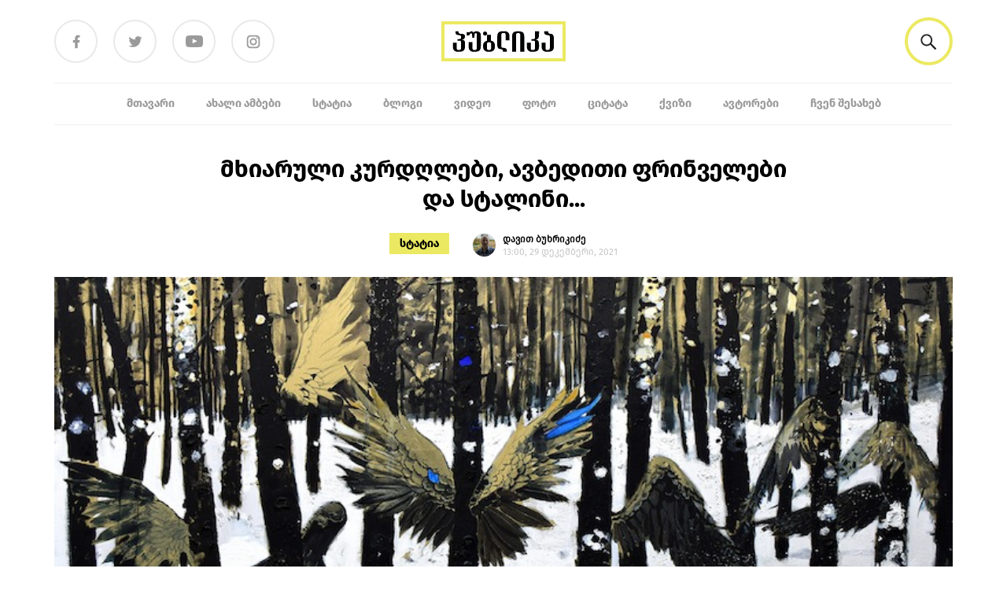

--- FILE ---
content_type: text/html; charset=UTF-8
request_url: https://publika.ge/article/mkhiaruli-kurdghlebi-avbediti-frinvelebi-da-stalini/
body_size: 36549
content:
<!doctype html>
<html lang="ka-GE">

<head>
  <meta charset="utf-8">
  <meta http-equiv="x-ua-compatible" content="ie=edge">
  <meta name="viewport" content="width=device-width, initial-scale=1, shrink-to-fit=no">
  <meta name='robots' content='index, follow, max-image-preview:large, max-snippet:-1, max-video-preview:-1' />

	<!-- This site is optimized with the Yoast SEO plugin v23.0 - https://yoast.com/wordpress/plugins/seo/ -->
	<title>მხიარული კურდღლები, ავბედითი ფრინველები და სტალინი...</title>
	<meta name="description" content="პუბლიკა - ინფორმირებული არჩევანისათვის" />
	<link rel="canonical" href="https://publika.ge/article/mkhiaruli-kurdghlebi-avbediti-frinvelebi-da-stalini/" />
	<meta property="og:locale" content="ka_GE" />
	<meta property="og:type" content="article" />
	<meta property="og:title" content="მხიარული კურდღლები, ავბედითი ფრინველები და სტალინი..." />
	<meta property="og:description" content="პუბლიკა - ინფორმირებული არჩევანისათვის" />
	<meta property="og:url" content="https://publika.ge/article/mkhiaruli-kurdghlebi-avbediti-frinvelebi-da-stalini/" />
	<meta property="og:site_name" content="პუბლიკა" />
	<meta property="article:publisher" content="https://www.facebook.com/publika.ge/" />
	<meta property="og:image" content="https://publika.ge/app/uploads/2021/12/publika.ge-269150748-440229517732370-2404834040789090896-n.jpeg" />
	<meta property="og:image:width" content="768" />
	<meta property="og:image:height" content="474" />
	<meta property="og:image:type" content="image/jpeg" />
	<meta name="twitter:card" content="summary_large_image" />
	<meta name="twitter:label1" content="Written by" />
	<meta name="twitter:data1" content="დავით ბუხრიკიძე" />
	<script type="application/ld+json" class="yoast-schema-graph">{"@context":"https://schema.org","@graph":[{"@type":"WebPage","@id":"https://publika.ge/article/mkhiaruli-kurdghlebi-avbediti-frinvelebi-da-stalini/","url":"https://publika.ge/article/mkhiaruli-kurdghlebi-avbediti-frinvelebi-da-stalini/","name":"მხიარული კურდღლები, ავბედითი ფრინველები და სტალინი...","isPartOf":{"@id":"https://publika.ge/#website"},"primaryImageOfPage":{"@id":"https://publika.ge/article/mkhiaruli-kurdghlebi-avbediti-frinvelebi-da-stalini/#primaryimage"},"image":{"@id":"https://publika.ge/article/mkhiaruli-kurdghlebi-avbediti-frinvelebi-da-stalini/#primaryimage"},"thumbnailUrl":"https://publika.ge/app/uploads/2021/12/publika.ge-269150748-440229517732370-2404834040789090896-n.jpeg","datePublished":"2021-12-29T09:00:05+00:00","dateModified":"2021-12-29T09:00:05+00:00","description":"პუბლიკა - ინფორმირებული არჩევანისათვის","breadcrumb":{"@id":"https://publika.ge/article/mkhiaruli-kurdghlebi-avbediti-frinvelebi-da-stalini/#breadcrumb"},"inLanguage":"ka-GE","potentialAction":[{"@type":"ReadAction","target":["https://publika.ge/article/mkhiaruli-kurdghlebi-avbediti-frinvelebi-da-stalini/"]}]},{"@type":"ImageObject","inLanguage":"ka-GE","@id":"https://publika.ge/article/mkhiaruli-kurdghlebi-avbediti-frinvelebi-da-stalini/#primaryimage","url":"https://publika.ge/app/uploads/2021/12/publika.ge-269150748-440229517732370-2404834040789090896-n.jpeg","contentUrl":"https://publika.ge/app/uploads/2021/12/publika.ge-269150748-440229517732370-2404834040789090896-n.jpeg","width":768,"height":474},{"@type":"BreadcrumbList","@id":"https://publika.ge/article/mkhiaruli-kurdghlebi-avbediti-frinvelebi-da-stalini/#breadcrumb","itemListElement":[{"@type":"ListItem","position":1,"name":"Home","item":"https://publika.ge/"},{"@type":"ListItem","position":2,"name":"Articles","item":"https://publika.ge/article/"},{"@type":"ListItem","position":3,"name":"მხიარული კურდღლები, ავბედითი ფრინველები და სტალინი&#8230;"}]},{"@type":"WebSite","@id":"https://publika.ge/#website","url":"https://publika.ge/","name":"პუბლიკა","description":"პუბლიკა - ინფორმირებული არჩევანისათვის","potentialAction":[{"@type":"SearchAction","target":{"@type":"EntryPoint","urlTemplate":"https://publika.ge/?s={search_term_string}"},"query-input":"required name=search_term_string"}],"inLanguage":"ka-GE"}]}</script>
	<!-- / Yoast SEO plugin. -->


<script>
window._wpemojiSettings = {"baseUrl":"https:\/\/s.w.org\/images\/core\/emoji\/15.0.3\/72x72\/","ext":".png","svgUrl":"https:\/\/s.w.org\/images\/core\/emoji\/15.0.3\/svg\/","svgExt":".svg","source":{"concatemoji":"https:\/\/publika.ge\/wp\/wp-includes\/js\/wp-emoji-release.min.js?ver=6.5.5"}};
/*! This file is auto-generated */
!function(i,n){var o,s,e;function c(e){try{var t={supportTests:e,timestamp:(new Date).valueOf()};sessionStorage.setItem(o,JSON.stringify(t))}catch(e){}}function p(e,t,n){e.clearRect(0,0,e.canvas.width,e.canvas.height),e.fillText(t,0,0);var t=new Uint32Array(e.getImageData(0,0,e.canvas.width,e.canvas.height).data),r=(e.clearRect(0,0,e.canvas.width,e.canvas.height),e.fillText(n,0,0),new Uint32Array(e.getImageData(0,0,e.canvas.width,e.canvas.height).data));return t.every(function(e,t){return e===r[t]})}function u(e,t,n){switch(t){case"flag":return n(e,"\ud83c\udff3\ufe0f\u200d\u26a7\ufe0f","\ud83c\udff3\ufe0f\u200b\u26a7\ufe0f")?!1:!n(e,"\ud83c\uddfa\ud83c\uddf3","\ud83c\uddfa\u200b\ud83c\uddf3")&&!n(e,"\ud83c\udff4\udb40\udc67\udb40\udc62\udb40\udc65\udb40\udc6e\udb40\udc67\udb40\udc7f","\ud83c\udff4\u200b\udb40\udc67\u200b\udb40\udc62\u200b\udb40\udc65\u200b\udb40\udc6e\u200b\udb40\udc67\u200b\udb40\udc7f");case"emoji":return!n(e,"\ud83d\udc26\u200d\u2b1b","\ud83d\udc26\u200b\u2b1b")}return!1}function f(e,t,n){var r="undefined"!=typeof WorkerGlobalScope&&self instanceof WorkerGlobalScope?new OffscreenCanvas(300,150):i.createElement("canvas"),a=r.getContext("2d",{willReadFrequently:!0}),o=(a.textBaseline="top",a.font="600 32px Arial",{});return e.forEach(function(e){o[e]=t(a,e,n)}),o}function t(e){var t=i.createElement("script");t.src=e,t.defer=!0,i.head.appendChild(t)}"undefined"!=typeof Promise&&(o="wpEmojiSettingsSupports",s=["flag","emoji"],n.supports={everything:!0,everythingExceptFlag:!0},e=new Promise(function(e){i.addEventListener("DOMContentLoaded",e,{once:!0})}),new Promise(function(t){var n=function(){try{var e=JSON.parse(sessionStorage.getItem(o));if("object"==typeof e&&"number"==typeof e.timestamp&&(new Date).valueOf()<e.timestamp+604800&&"object"==typeof e.supportTests)return e.supportTests}catch(e){}return null}();if(!n){if("undefined"!=typeof Worker&&"undefined"!=typeof OffscreenCanvas&&"undefined"!=typeof URL&&URL.createObjectURL&&"undefined"!=typeof Blob)try{var e="postMessage("+f.toString()+"("+[JSON.stringify(s),u.toString(),p.toString()].join(",")+"));",r=new Blob([e],{type:"text/javascript"}),a=new Worker(URL.createObjectURL(r),{name:"wpTestEmojiSupports"});return void(a.onmessage=function(e){c(n=e.data),a.terminate(),t(n)})}catch(e){}c(n=f(s,u,p))}t(n)}).then(function(e){for(var t in e)n.supports[t]=e[t],n.supports.everything=n.supports.everything&&n.supports[t],"flag"!==t&&(n.supports.everythingExceptFlag=n.supports.everythingExceptFlag&&n.supports[t]);n.supports.everythingExceptFlag=n.supports.everythingExceptFlag&&!n.supports.flag,n.DOMReady=!1,n.readyCallback=function(){n.DOMReady=!0}}).then(function(){return e}).then(function(){var e;n.supports.everything||(n.readyCallback(),(e=n.source||{}).concatemoji?t(e.concatemoji):e.wpemoji&&e.twemoji&&(t(e.twemoji),t(e.wpemoji)))}))}((window,document),window._wpemojiSettings);
</script>
<style id='wp-emoji-styles-inline-css'>

	img.wp-smiley, img.emoji {
		display: inline !important;
		border: none !important;
		box-shadow: none !important;
		height: 1em !important;
		width: 1em !important;
		margin: 0 0.07em !important;
		vertical-align: -0.1em !important;
		background: none !important;
		padding: 0 !important;
	}
</style>
<link rel='stylesheet' id='wp-block-library-css' href='https://publika.ge/wp/wp-includes/css/dist/block-library/style.min.css?ver=6.5.5' media='all' />
<style id='co-authors-plus-coauthors-style-inline-css'>
.wp-block-co-authors-plus-coauthors.is-layout-flow [class*=wp-block-co-authors-plus]{display:inline}

</style>
<style id='co-authors-plus-avatar-style-inline-css'>
.wp-block-co-authors-plus-avatar :where(img){height:auto;max-width:100%;vertical-align:bottom}.wp-block-co-authors-plus-coauthors.is-layout-flow .wp-block-co-authors-plus-avatar :where(img){vertical-align:middle}.wp-block-co-authors-plus-avatar:is(.alignleft,.alignright){display:table}.wp-block-co-authors-plus-avatar.aligncenter{display:table;margin-inline:auto}

</style>
<style id='co-authors-plus-image-style-inline-css'>
.wp-block-co-authors-plus-image{margin-bottom:0}.wp-block-co-authors-plus-image :where(img){height:auto;max-width:100%;vertical-align:bottom}.wp-block-co-authors-plus-coauthors.is-layout-flow .wp-block-co-authors-plus-image :where(img){vertical-align:middle}.wp-block-co-authors-plus-image:is(.alignfull,.alignwide) :where(img){width:100%}.wp-block-co-authors-plus-image:is(.alignleft,.alignright){display:table}.wp-block-co-authors-plus-image.aligncenter{display:table;margin-inline:auto}

</style>
<style id='global-styles-inline-css'>
body{--wp--preset--color--black: #000;--wp--preset--color--cyan-bluish-gray: #abb8c3;--wp--preset--color--white: #fff;--wp--preset--color--pale-pink: #f78da7;--wp--preset--color--vivid-red: #cf2e2e;--wp--preset--color--luminous-vivid-orange: #ff6900;--wp--preset--color--luminous-vivid-amber: #fcb900;--wp--preset--color--light-green-cyan: #7bdcb5;--wp--preset--color--vivid-green-cyan: #00d084;--wp--preset--color--pale-cyan-blue: #8ed1fc;--wp--preset--color--vivid-cyan-blue: #0693e3;--wp--preset--color--vivid-purple: #9b51e0;--wp--preset--color--inherit: inherit;--wp--preset--color--current: currentcolor;--wp--preset--color--transparent: transparent;--wp--preset--color--slate-50: #f8fafc;--wp--preset--color--slate-100: #f1f5f9;--wp--preset--color--slate-200: #e2e8f0;--wp--preset--color--slate-300: #cbd5e1;--wp--preset--color--slate-400: #94a3b8;--wp--preset--color--slate-500: #64748b;--wp--preset--color--slate-600: #475569;--wp--preset--color--slate-700: #334155;--wp--preset--color--slate-800: #1e293b;--wp--preset--color--slate-900: #0f172a;--wp--preset--color--slate-950: #020617;--wp--preset--color--gray-50: #f9fafb;--wp--preset--color--gray-100: #f3f4f6;--wp--preset--color--gray-200: #e5e7eb;--wp--preset--color--gray-300: #d1d5db;--wp--preset--color--gray-400: #9ca3af;--wp--preset--color--gray-500: #6b7280;--wp--preset--color--gray-600: #4b5563;--wp--preset--color--gray-700: #374151;--wp--preset--color--gray-800: #1f2937;--wp--preset--color--gray-900: #111827;--wp--preset--color--gray-950: #030712;--wp--preset--color--zinc-50: #fafafa;--wp--preset--color--zinc-100: #f4f4f5;--wp--preset--color--zinc-200: #e4e4e7;--wp--preset--color--zinc-300: #d4d4d8;--wp--preset--color--zinc-400: #a1a1aa;--wp--preset--color--zinc-500: #71717a;--wp--preset--color--zinc-600: #52525b;--wp--preset--color--zinc-700: #3f3f46;--wp--preset--color--zinc-800: #27272a;--wp--preset--color--zinc-900: #18181b;--wp--preset--color--zinc-950: #09090b;--wp--preset--color--neutral-50: #fafafa;--wp--preset--color--neutral-100: #f5f5f5;--wp--preset--color--neutral-200: #e5e5e5;--wp--preset--color--neutral-300: #d4d4d4;--wp--preset--color--neutral-400: #a3a3a3;--wp--preset--color--neutral-500: #737373;--wp--preset--color--neutral-600: #525252;--wp--preset--color--neutral-700: #404040;--wp--preset--color--neutral-800: #262626;--wp--preset--color--neutral-900: #171717;--wp--preset--color--neutral-950: #0a0a0a;--wp--preset--color--stone-50: #fafaf9;--wp--preset--color--stone-100: #f5f5f4;--wp--preset--color--stone-200: #e7e5e4;--wp--preset--color--stone-300: #d6d3d1;--wp--preset--color--stone-400: #a8a29e;--wp--preset--color--stone-500: #78716c;--wp--preset--color--stone-600: #57534e;--wp--preset--color--stone-700: #44403c;--wp--preset--color--stone-800: #292524;--wp--preset--color--stone-900: #1c1917;--wp--preset--color--stone-950: #0c0a09;--wp--preset--color--red-50: #fef2f2;--wp--preset--color--red-100: #fee2e2;--wp--preset--color--red-200: #fecaca;--wp--preset--color--red-300: #fca5a5;--wp--preset--color--red-400: #f87171;--wp--preset--color--red-500: #ef4444;--wp--preset--color--red-600: #dc2626;--wp--preset--color--red-700: #b91c1c;--wp--preset--color--red-800: #991b1b;--wp--preset--color--red-900: #7f1d1d;--wp--preset--color--red-950: #450a0a;--wp--preset--color--orange-50: #fff7ed;--wp--preset--color--orange-100: #ffedd5;--wp--preset--color--orange-200: #fed7aa;--wp--preset--color--orange-300: #fdba74;--wp--preset--color--orange-400: #fb923c;--wp--preset--color--orange-500: #f97316;--wp--preset--color--orange-600: #ea580c;--wp--preset--color--orange-700: #c2410c;--wp--preset--color--orange-800: #9a3412;--wp--preset--color--orange-900: #7c2d12;--wp--preset--color--orange-950: #431407;--wp--preset--color--amber-50: #fffbeb;--wp--preset--color--amber-100: #fef3c7;--wp--preset--color--amber-200: #fde68a;--wp--preset--color--amber-300: #fcd34d;--wp--preset--color--amber-400: #fbbf24;--wp--preset--color--amber-500: #f59e0b;--wp--preset--color--amber-600: #d97706;--wp--preset--color--amber-700: #b45309;--wp--preset--color--amber-800: #92400e;--wp--preset--color--amber-900: #78350f;--wp--preset--color--amber-950: #451a03;--wp--preset--color--yellow-50: #fefce8;--wp--preset--color--yellow-100: #fef9c3;--wp--preset--color--yellow-200: #fef08a;--wp--preset--color--yellow-300: #fde047;--wp--preset--color--yellow-400: #facc15;--wp--preset--color--yellow-500: #eab308;--wp--preset--color--yellow-600: #ca8a04;--wp--preset--color--yellow-700: #a16207;--wp--preset--color--yellow-800: #854d0e;--wp--preset--color--yellow-900: #713f12;--wp--preset--color--yellow-950: #422006;--wp--preset--color--lime-50: #f7fee7;--wp--preset--color--lime-100: #ecfccb;--wp--preset--color--lime-200: #d9f99d;--wp--preset--color--lime-300: #bef264;--wp--preset--color--lime-400: #a3e635;--wp--preset--color--lime-500: #84cc16;--wp--preset--color--lime-600: #65a30d;--wp--preset--color--lime-700: #4d7c0f;--wp--preset--color--lime-800: #3f6212;--wp--preset--color--lime-900: #365314;--wp--preset--color--lime-950: #1a2e05;--wp--preset--color--green-50: #f0fdf4;--wp--preset--color--green-100: #dcfce7;--wp--preset--color--green-200: #bbf7d0;--wp--preset--color--green-300: #86efac;--wp--preset--color--green-400: #4ade80;--wp--preset--color--green-500: #22c55e;--wp--preset--color--green-600: #16a34a;--wp--preset--color--green-700: #15803d;--wp--preset--color--green-800: #166534;--wp--preset--color--green-900: #14532d;--wp--preset--color--green-950: #052e16;--wp--preset--color--emerald-50: #ecfdf5;--wp--preset--color--emerald-100: #d1fae5;--wp--preset--color--emerald-200: #a7f3d0;--wp--preset--color--emerald-300: #6ee7b7;--wp--preset--color--emerald-400: #34d399;--wp--preset--color--emerald-500: #10b981;--wp--preset--color--emerald-600: #059669;--wp--preset--color--emerald-700: #047857;--wp--preset--color--emerald-800: #065f46;--wp--preset--color--emerald-900: #064e3b;--wp--preset--color--emerald-950: #022c22;--wp--preset--color--teal-50: #f0fdfa;--wp--preset--color--teal-100: #ccfbf1;--wp--preset--color--teal-200: #99f6e4;--wp--preset--color--teal-300: #5eead4;--wp--preset--color--teal-400: #2dd4bf;--wp--preset--color--teal-500: #14b8a6;--wp--preset--color--teal-600: #0d9488;--wp--preset--color--teal-700: #0f766e;--wp--preset--color--teal-800: #115e59;--wp--preset--color--teal-900: #134e4a;--wp--preset--color--teal-950: #042f2e;--wp--preset--color--cyan-50: #ecfeff;--wp--preset--color--cyan-100: #cffafe;--wp--preset--color--cyan-200: #a5f3fc;--wp--preset--color--cyan-300: #67e8f9;--wp--preset--color--cyan-400: #22d3ee;--wp--preset--color--cyan-500: #06b6d4;--wp--preset--color--cyan-600: #0891b2;--wp--preset--color--cyan-700: #0e7490;--wp--preset--color--cyan-800: #155e75;--wp--preset--color--cyan-900: #164e63;--wp--preset--color--cyan-950: #083344;--wp--preset--color--sky-50: #f0f9ff;--wp--preset--color--sky-100: #e0f2fe;--wp--preset--color--sky-200: #bae6fd;--wp--preset--color--sky-300: #7dd3fc;--wp--preset--color--sky-400: #38bdf8;--wp--preset--color--sky-500: #0ea5e9;--wp--preset--color--sky-600: #0284c7;--wp--preset--color--sky-700: #0369a1;--wp--preset--color--sky-800: #075985;--wp--preset--color--sky-900: #0c4a6e;--wp--preset--color--sky-950: #082f49;--wp--preset--color--blue-50: #eff6ff;--wp--preset--color--blue-100: #dbeafe;--wp--preset--color--blue-200: #bfdbfe;--wp--preset--color--blue-300: #93c5fd;--wp--preset--color--blue-400: #60a5fa;--wp--preset--color--blue-500: #3b82f6;--wp--preset--color--blue-600: #2563eb;--wp--preset--color--blue-700: #1d4ed8;--wp--preset--color--blue-800: #1e40af;--wp--preset--color--blue-900: #1e3a8a;--wp--preset--color--blue-950: #172554;--wp--preset--color--indigo-50: #eef2ff;--wp--preset--color--indigo-100: #e0e7ff;--wp--preset--color--indigo-200: #c7d2fe;--wp--preset--color--indigo-300: #a5b4fc;--wp--preset--color--indigo-400: #818cf8;--wp--preset--color--indigo-500: #6366f1;--wp--preset--color--indigo-600: #4f46e5;--wp--preset--color--indigo-700: #4338ca;--wp--preset--color--indigo-800: #3730a3;--wp--preset--color--indigo-900: #312e81;--wp--preset--color--indigo-950: #1e1b4b;--wp--preset--color--violet-50: #f5f3ff;--wp--preset--color--violet-100: #ede9fe;--wp--preset--color--violet-200: #ddd6fe;--wp--preset--color--violet-300: #c4b5fd;--wp--preset--color--violet-400: #a78bfa;--wp--preset--color--violet-500: #8b5cf6;--wp--preset--color--violet-600: #7c3aed;--wp--preset--color--violet-700: #6d28d9;--wp--preset--color--violet-800: #5b21b6;--wp--preset--color--violet-900: #4c1d95;--wp--preset--color--violet-950: #2e1065;--wp--preset--color--purple-50: #faf5ff;--wp--preset--color--purple-100: #f3e8ff;--wp--preset--color--purple-200: #e9d5ff;--wp--preset--color--purple-300: #d8b4fe;--wp--preset--color--purple-400: #c084fc;--wp--preset--color--purple-500: #a855f7;--wp--preset--color--purple-600: #9333ea;--wp--preset--color--purple-700: #7e22ce;--wp--preset--color--purple-800: #6b21a8;--wp--preset--color--purple-900: #581c87;--wp--preset--color--purple-950: #3b0764;--wp--preset--color--fuchsia-50: #fdf4ff;--wp--preset--color--fuchsia-100: #fae8ff;--wp--preset--color--fuchsia-200: #f5d0fe;--wp--preset--color--fuchsia-300: #f0abfc;--wp--preset--color--fuchsia-400: #e879f9;--wp--preset--color--fuchsia-500: #d946ef;--wp--preset--color--fuchsia-600: #c026d3;--wp--preset--color--fuchsia-700: #a21caf;--wp--preset--color--fuchsia-800: #86198f;--wp--preset--color--fuchsia-900: #701a75;--wp--preset--color--fuchsia-950: #4a044e;--wp--preset--color--pink-50: #fdf2f8;--wp--preset--color--pink-100: #fce7f3;--wp--preset--color--pink-200: #fbcfe8;--wp--preset--color--pink-300: #f9a8d4;--wp--preset--color--pink-400: #f472b6;--wp--preset--color--pink-500: #ec4899;--wp--preset--color--pink-600: #db2777;--wp--preset--color--pink-700: #be185d;--wp--preset--color--pink-800: #9d174d;--wp--preset--color--pink-900: #831843;--wp--preset--color--pink-950: #500724;--wp--preset--color--rose-50: #fff1f2;--wp--preset--color--rose-100: #ffe4e6;--wp--preset--color--rose-200: #fecdd3;--wp--preset--color--rose-300: #fda4af;--wp--preset--color--rose-400: #fb7185;--wp--preset--color--rose-500: #f43f5e;--wp--preset--color--rose-600: #e11d48;--wp--preset--color--rose-700: #be123c;--wp--preset--color--rose-800: #9f1239;--wp--preset--color--rose-900: #881337;--wp--preset--color--rose-950: #4c0519;--wp--preset--gradient--vivid-cyan-blue-to-vivid-purple: linear-gradient(135deg,rgba(6,147,227,1) 0%,rgb(155,81,224) 100%);--wp--preset--gradient--light-green-cyan-to-vivid-green-cyan: linear-gradient(135deg,rgb(122,220,180) 0%,rgb(0,208,130) 100%);--wp--preset--gradient--luminous-vivid-amber-to-luminous-vivid-orange: linear-gradient(135deg,rgba(252,185,0,1) 0%,rgba(255,105,0,1) 100%);--wp--preset--gradient--luminous-vivid-orange-to-vivid-red: linear-gradient(135deg,rgba(255,105,0,1) 0%,rgb(207,46,46) 100%);--wp--preset--gradient--very-light-gray-to-cyan-bluish-gray: linear-gradient(135deg,rgb(238,238,238) 0%,rgb(169,184,195) 100%);--wp--preset--gradient--cool-to-warm-spectrum: linear-gradient(135deg,rgb(74,234,220) 0%,rgb(151,120,209) 20%,rgb(207,42,186) 40%,rgb(238,44,130) 60%,rgb(251,105,98) 80%,rgb(254,248,76) 100%);--wp--preset--gradient--blush-light-purple: linear-gradient(135deg,rgb(255,206,236) 0%,rgb(152,150,240) 100%);--wp--preset--gradient--blush-bordeaux: linear-gradient(135deg,rgb(254,205,165) 0%,rgb(254,45,45) 50%,rgb(107,0,62) 100%);--wp--preset--gradient--luminous-dusk: linear-gradient(135deg,rgb(255,203,112) 0%,rgb(199,81,192) 50%,rgb(65,88,208) 100%);--wp--preset--gradient--pale-ocean: linear-gradient(135deg,rgb(255,245,203) 0%,rgb(182,227,212) 50%,rgb(51,167,181) 100%);--wp--preset--gradient--electric-grass: linear-gradient(135deg,rgb(202,248,128) 0%,rgb(113,206,126) 100%);--wp--preset--gradient--midnight: linear-gradient(135deg,rgb(2,3,129) 0%,rgb(40,116,252) 100%);--wp--preset--font-size--small: 13px;--wp--preset--font-size--medium: 20px;--wp--preset--font-size--large: 36px;--wp--preset--font-size--x-large: 42px;--wp--preset--font-size--xs: 0.75rem;--wp--preset--font-size--sm: 0.875rem;--wp--preset--font-size--base: 1rem;--wp--preset--font-size--lg: 1.125rem;--wp--preset--font-size--xl: 1.25rem;--wp--preset--font-size--2-xl: 1.5rem;--wp--preset--font-size--3-xl: 1.875rem;--wp--preset--font-size--4-xl: 2.25rem;--wp--preset--font-size--5-xl: 3rem;--wp--preset--font-size--6-xl: 3.75rem;--wp--preset--font-size--7-xl: 4.5rem;--wp--preset--font-size--8-xl: 6rem;--wp--preset--font-size--9-xl: 8rem;--wp--preset--font-family--sans: ui-sans-serif,system-ui,sans-serif,"Apple Color Emoji","Segoe UI Emoji","Segoe UI Symbol","Noto Color Emoji";--wp--preset--font-family--serif: ui-serif,Georgia,Cambria,"Times New Roman",Times,serif;--wp--preset--font-family--mono: ui-monospace,SFMono-Regular,Menlo,Monaco,Consolas,"Liberation Mono","Courier New",monospace;--wp--preset--spacing--20: 0.44rem;--wp--preset--spacing--30: 0.67rem;--wp--preset--spacing--40: 1rem;--wp--preset--spacing--50: 1.5rem;--wp--preset--spacing--60: 2.25rem;--wp--preset--spacing--70: 3.38rem;--wp--preset--spacing--80: 5.06rem;--wp--preset--shadow--natural: 6px 6px 9px rgba(0, 0, 0, 0.2);--wp--preset--shadow--deep: 12px 12px 50px rgba(0, 0, 0, 0.4);--wp--preset--shadow--sharp: 6px 6px 0px rgba(0, 0, 0, 0.2);--wp--preset--shadow--outlined: 6px 6px 0px -3px rgba(255, 255, 255, 1), 6px 6px rgba(0, 0, 0, 1);--wp--preset--shadow--crisp: 6px 6px 0px rgba(0, 0, 0, 1);}body { margin: 0; }.wp-site-blocks > .alignleft { float: left; margin-right: 2em; }.wp-site-blocks > .alignright { float: right; margin-left: 2em; }.wp-site-blocks > .aligncenter { justify-content: center; margin-left: auto; margin-right: auto; }:where(.is-layout-flex){gap: 0.5em;}:where(.is-layout-grid){gap: 0.5em;}body .is-layout-flow > .alignleft{float: left;margin-inline-start: 0;margin-inline-end: 2em;}body .is-layout-flow > .alignright{float: right;margin-inline-start: 2em;margin-inline-end: 0;}body .is-layout-flow > .aligncenter{margin-left: auto !important;margin-right: auto !important;}body .is-layout-constrained > .alignleft{float: left;margin-inline-start: 0;margin-inline-end: 2em;}body .is-layout-constrained > .alignright{float: right;margin-inline-start: 2em;margin-inline-end: 0;}body .is-layout-constrained > .aligncenter{margin-left: auto !important;margin-right: auto !important;}body .is-layout-constrained > :where(:not(.alignleft):not(.alignright):not(.alignfull)){margin-left: auto !important;margin-right: auto !important;}body .is-layout-flex{display: flex;}body .is-layout-flex{flex-wrap: wrap;align-items: center;}body .is-layout-flex > *{margin: 0;}body .is-layout-grid{display: grid;}body .is-layout-grid > *{margin: 0;}body{padding-top: 0px;padding-right: 0px;padding-bottom: 0px;padding-left: 0px;}a:where(:not(.wp-element-button)){text-decoration: underline;}.wp-element-button, .wp-block-button__link{background-color: #32373c;border-width: 0;color: #fff;font-family: inherit;font-size: inherit;line-height: inherit;padding: calc(0.667em + 2px) calc(1.333em + 2px);text-decoration: none;}.has-black-color{color: var(--wp--preset--color--black) !important;}.has-cyan-bluish-gray-color{color: var(--wp--preset--color--cyan-bluish-gray) !important;}.has-white-color{color: var(--wp--preset--color--white) !important;}.has-pale-pink-color{color: var(--wp--preset--color--pale-pink) !important;}.has-vivid-red-color{color: var(--wp--preset--color--vivid-red) !important;}.has-luminous-vivid-orange-color{color: var(--wp--preset--color--luminous-vivid-orange) !important;}.has-luminous-vivid-amber-color{color: var(--wp--preset--color--luminous-vivid-amber) !important;}.has-light-green-cyan-color{color: var(--wp--preset--color--light-green-cyan) !important;}.has-vivid-green-cyan-color{color: var(--wp--preset--color--vivid-green-cyan) !important;}.has-pale-cyan-blue-color{color: var(--wp--preset--color--pale-cyan-blue) !important;}.has-vivid-cyan-blue-color{color: var(--wp--preset--color--vivid-cyan-blue) !important;}.has-vivid-purple-color{color: var(--wp--preset--color--vivid-purple) !important;}.has-inherit-color{color: var(--wp--preset--color--inherit) !important;}.has-current-color{color: var(--wp--preset--color--current) !important;}.has-transparent-color{color: var(--wp--preset--color--transparent) !important;}.has-slate-50-color{color: var(--wp--preset--color--slate-50) !important;}.has-slate-100-color{color: var(--wp--preset--color--slate-100) !important;}.has-slate-200-color{color: var(--wp--preset--color--slate-200) !important;}.has-slate-300-color{color: var(--wp--preset--color--slate-300) !important;}.has-slate-400-color{color: var(--wp--preset--color--slate-400) !important;}.has-slate-500-color{color: var(--wp--preset--color--slate-500) !important;}.has-slate-600-color{color: var(--wp--preset--color--slate-600) !important;}.has-slate-700-color{color: var(--wp--preset--color--slate-700) !important;}.has-slate-800-color{color: var(--wp--preset--color--slate-800) !important;}.has-slate-900-color{color: var(--wp--preset--color--slate-900) !important;}.has-slate-950-color{color: var(--wp--preset--color--slate-950) !important;}.has-gray-50-color{color: var(--wp--preset--color--gray-50) !important;}.has-gray-100-color{color: var(--wp--preset--color--gray-100) !important;}.has-gray-200-color{color: var(--wp--preset--color--gray-200) !important;}.has-gray-300-color{color: var(--wp--preset--color--gray-300) !important;}.has-gray-400-color{color: var(--wp--preset--color--gray-400) !important;}.has-gray-500-color{color: var(--wp--preset--color--gray-500) !important;}.has-gray-600-color{color: var(--wp--preset--color--gray-600) !important;}.has-gray-700-color{color: var(--wp--preset--color--gray-700) !important;}.has-gray-800-color{color: var(--wp--preset--color--gray-800) !important;}.has-gray-900-color{color: var(--wp--preset--color--gray-900) !important;}.has-gray-950-color{color: var(--wp--preset--color--gray-950) !important;}.has-zinc-50-color{color: var(--wp--preset--color--zinc-50) !important;}.has-zinc-100-color{color: var(--wp--preset--color--zinc-100) !important;}.has-zinc-200-color{color: var(--wp--preset--color--zinc-200) !important;}.has-zinc-300-color{color: var(--wp--preset--color--zinc-300) !important;}.has-zinc-400-color{color: var(--wp--preset--color--zinc-400) !important;}.has-zinc-500-color{color: var(--wp--preset--color--zinc-500) !important;}.has-zinc-600-color{color: var(--wp--preset--color--zinc-600) !important;}.has-zinc-700-color{color: var(--wp--preset--color--zinc-700) !important;}.has-zinc-800-color{color: var(--wp--preset--color--zinc-800) !important;}.has-zinc-900-color{color: var(--wp--preset--color--zinc-900) !important;}.has-zinc-950-color{color: var(--wp--preset--color--zinc-950) !important;}.has-neutral-50-color{color: var(--wp--preset--color--neutral-50) !important;}.has-neutral-100-color{color: var(--wp--preset--color--neutral-100) !important;}.has-neutral-200-color{color: var(--wp--preset--color--neutral-200) !important;}.has-neutral-300-color{color: var(--wp--preset--color--neutral-300) !important;}.has-neutral-400-color{color: var(--wp--preset--color--neutral-400) !important;}.has-neutral-500-color{color: var(--wp--preset--color--neutral-500) !important;}.has-neutral-600-color{color: var(--wp--preset--color--neutral-600) !important;}.has-neutral-700-color{color: var(--wp--preset--color--neutral-700) !important;}.has-neutral-800-color{color: var(--wp--preset--color--neutral-800) !important;}.has-neutral-900-color{color: var(--wp--preset--color--neutral-900) !important;}.has-neutral-950-color{color: var(--wp--preset--color--neutral-950) !important;}.has-stone-50-color{color: var(--wp--preset--color--stone-50) !important;}.has-stone-100-color{color: var(--wp--preset--color--stone-100) !important;}.has-stone-200-color{color: var(--wp--preset--color--stone-200) !important;}.has-stone-300-color{color: var(--wp--preset--color--stone-300) !important;}.has-stone-400-color{color: var(--wp--preset--color--stone-400) !important;}.has-stone-500-color{color: var(--wp--preset--color--stone-500) !important;}.has-stone-600-color{color: var(--wp--preset--color--stone-600) !important;}.has-stone-700-color{color: var(--wp--preset--color--stone-700) !important;}.has-stone-800-color{color: var(--wp--preset--color--stone-800) !important;}.has-stone-900-color{color: var(--wp--preset--color--stone-900) !important;}.has-stone-950-color{color: var(--wp--preset--color--stone-950) !important;}.has-red-50-color{color: var(--wp--preset--color--red-50) !important;}.has-red-100-color{color: var(--wp--preset--color--red-100) !important;}.has-red-200-color{color: var(--wp--preset--color--red-200) !important;}.has-red-300-color{color: var(--wp--preset--color--red-300) !important;}.has-red-400-color{color: var(--wp--preset--color--red-400) !important;}.has-red-500-color{color: var(--wp--preset--color--red-500) !important;}.has-red-600-color{color: var(--wp--preset--color--red-600) !important;}.has-red-700-color{color: var(--wp--preset--color--red-700) !important;}.has-red-800-color{color: var(--wp--preset--color--red-800) !important;}.has-red-900-color{color: var(--wp--preset--color--red-900) !important;}.has-red-950-color{color: var(--wp--preset--color--red-950) !important;}.has-orange-50-color{color: var(--wp--preset--color--orange-50) !important;}.has-orange-100-color{color: var(--wp--preset--color--orange-100) !important;}.has-orange-200-color{color: var(--wp--preset--color--orange-200) !important;}.has-orange-300-color{color: var(--wp--preset--color--orange-300) !important;}.has-orange-400-color{color: var(--wp--preset--color--orange-400) !important;}.has-orange-500-color{color: var(--wp--preset--color--orange-500) !important;}.has-orange-600-color{color: var(--wp--preset--color--orange-600) !important;}.has-orange-700-color{color: var(--wp--preset--color--orange-700) !important;}.has-orange-800-color{color: var(--wp--preset--color--orange-800) !important;}.has-orange-900-color{color: var(--wp--preset--color--orange-900) !important;}.has-orange-950-color{color: var(--wp--preset--color--orange-950) !important;}.has-amber-50-color{color: var(--wp--preset--color--amber-50) !important;}.has-amber-100-color{color: var(--wp--preset--color--amber-100) !important;}.has-amber-200-color{color: var(--wp--preset--color--amber-200) !important;}.has-amber-300-color{color: var(--wp--preset--color--amber-300) !important;}.has-amber-400-color{color: var(--wp--preset--color--amber-400) !important;}.has-amber-500-color{color: var(--wp--preset--color--amber-500) !important;}.has-amber-600-color{color: var(--wp--preset--color--amber-600) !important;}.has-amber-700-color{color: var(--wp--preset--color--amber-700) !important;}.has-amber-800-color{color: var(--wp--preset--color--amber-800) !important;}.has-amber-900-color{color: var(--wp--preset--color--amber-900) !important;}.has-amber-950-color{color: var(--wp--preset--color--amber-950) !important;}.has-yellow-50-color{color: var(--wp--preset--color--yellow-50) !important;}.has-yellow-100-color{color: var(--wp--preset--color--yellow-100) !important;}.has-yellow-200-color{color: var(--wp--preset--color--yellow-200) !important;}.has-yellow-300-color{color: var(--wp--preset--color--yellow-300) !important;}.has-yellow-400-color{color: var(--wp--preset--color--yellow-400) !important;}.has-yellow-500-color{color: var(--wp--preset--color--yellow-500) !important;}.has-yellow-600-color{color: var(--wp--preset--color--yellow-600) !important;}.has-yellow-700-color{color: var(--wp--preset--color--yellow-700) !important;}.has-yellow-800-color{color: var(--wp--preset--color--yellow-800) !important;}.has-yellow-900-color{color: var(--wp--preset--color--yellow-900) !important;}.has-yellow-950-color{color: var(--wp--preset--color--yellow-950) !important;}.has-lime-50-color{color: var(--wp--preset--color--lime-50) !important;}.has-lime-100-color{color: var(--wp--preset--color--lime-100) !important;}.has-lime-200-color{color: var(--wp--preset--color--lime-200) !important;}.has-lime-300-color{color: var(--wp--preset--color--lime-300) !important;}.has-lime-400-color{color: var(--wp--preset--color--lime-400) !important;}.has-lime-500-color{color: var(--wp--preset--color--lime-500) !important;}.has-lime-600-color{color: var(--wp--preset--color--lime-600) !important;}.has-lime-700-color{color: var(--wp--preset--color--lime-700) !important;}.has-lime-800-color{color: var(--wp--preset--color--lime-800) !important;}.has-lime-900-color{color: var(--wp--preset--color--lime-900) !important;}.has-lime-950-color{color: var(--wp--preset--color--lime-950) !important;}.has-green-50-color{color: var(--wp--preset--color--green-50) !important;}.has-green-100-color{color: var(--wp--preset--color--green-100) !important;}.has-green-200-color{color: var(--wp--preset--color--green-200) !important;}.has-green-300-color{color: var(--wp--preset--color--green-300) !important;}.has-green-400-color{color: var(--wp--preset--color--green-400) !important;}.has-green-500-color{color: var(--wp--preset--color--green-500) !important;}.has-green-600-color{color: var(--wp--preset--color--green-600) !important;}.has-green-700-color{color: var(--wp--preset--color--green-700) !important;}.has-green-800-color{color: var(--wp--preset--color--green-800) !important;}.has-green-900-color{color: var(--wp--preset--color--green-900) !important;}.has-green-950-color{color: var(--wp--preset--color--green-950) !important;}.has-emerald-50-color{color: var(--wp--preset--color--emerald-50) !important;}.has-emerald-100-color{color: var(--wp--preset--color--emerald-100) !important;}.has-emerald-200-color{color: var(--wp--preset--color--emerald-200) !important;}.has-emerald-300-color{color: var(--wp--preset--color--emerald-300) !important;}.has-emerald-400-color{color: var(--wp--preset--color--emerald-400) !important;}.has-emerald-500-color{color: var(--wp--preset--color--emerald-500) !important;}.has-emerald-600-color{color: var(--wp--preset--color--emerald-600) !important;}.has-emerald-700-color{color: var(--wp--preset--color--emerald-700) !important;}.has-emerald-800-color{color: var(--wp--preset--color--emerald-800) !important;}.has-emerald-900-color{color: var(--wp--preset--color--emerald-900) !important;}.has-emerald-950-color{color: var(--wp--preset--color--emerald-950) !important;}.has-teal-50-color{color: var(--wp--preset--color--teal-50) !important;}.has-teal-100-color{color: var(--wp--preset--color--teal-100) !important;}.has-teal-200-color{color: var(--wp--preset--color--teal-200) !important;}.has-teal-300-color{color: var(--wp--preset--color--teal-300) !important;}.has-teal-400-color{color: var(--wp--preset--color--teal-400) !important;}.has-teal-500-color{color: var(--wp--preset--color--teal-500) !important;}.has-teal-600-color{color: var(--wp--preset--color--teal-600) !important;}.has-teal-700-color{color: var(--wp--preset--color--teal-700) !important;}.has-teal-800-color{color: var(--wp--preset--color--teal-800) !important;}.has-teal-900-color{color: var(--wp--preset--color--teal-900) !important;}.has-teal-950-color{color: var(--wp--preset--color--teal-950) !important;}.has-cyan-50-color{color: var(--wp--preset--color--cyan-50) !important;}.has-cyan-100-color{color: var(--wp--preset--color--cyan-100) !important;}.has-cyan-200-color{color: var(--wp--preset--color--cyan-200) !important;}.has-cyan-300-color{color: var(--wp--preset--color--cyan-300) !important;}.has-cyan-400-color{color: var(--wp--preset--color--cyan-400) !important;}.has-cyan-500-color{color: var(--wp--preset--color--cyan-500) !important;}.has-cyan-600-color{color: var(--wp--preset--color--cyan-600) !important;}.has-cyan-700-color{color: var(--wp--preset--color--cyan-700) !important;}.has-cyan-800-color{color: var(--wp--preset--color--cyan-800) !important;}.has-cyan-900-color{color: var(--wp--preset--color--cyan-900) !important;}.has-cyan-950-color{color: var(--wp--preset--color--cyan-950) !important;}.has-sky-50-color{color: var(--wp--preset--color--sky-50) !important;}.has-sky-100-color{color: var(--wp--preset--color--sky-100) !important;}.has-sky-200-color{color: var(--wp--preset--color--sky-200) !important;}.has-sky-300-color{color: var(--wp--preset--color--sky-300) !important;}.has-sky-400-color{color: var(--wp--preset--color--sky-400) !important;}.has-sky-500-color{color: var(--wp--preset--color--sky-500) !important;}.has-sky-600-color{color: var(--wp--preset--color--sky-600) !important;}.has-sky-700-color{color: var(--wp--preset--color--sky-700) !important;}.has-sky-800-color{color: var(--wp--preset--color--sky-800) !important;}.has-sky-900-color{color: var(--wp--preset--color--sky-900) !important;}.has-sky-950-color{color: var(--wp--preset--color--sky-950) !important;}.has-blue-50-color{color: var(--wp--preset--color--blue-50) !important;}.has-blue-100-color{color: var(--wp--preset--color--blue-100) !important;}.has-blue-200-color{color: var(--wp--preset--color--blue-200) !important;}.has-blue-300-color{color: var(--wp--preset--color--blue-300) !important;}.has-blue-400-color{color: var(--wp--preset--color--blue-400) !important;}.has-blue-500-color{color: var(--wp--preset--color--blue-500) !important;}.has-blue-600-color{color: var(--wp--preset--color--blue-600) !important;}.has-blue-700-color{color: var(--wp--preset--color--blue-700) !important;}.has-blue-800-color{color: var(--wp--preset--color--blue-800) !important;}.has-blue-900-color{color: var(--wp--preset--color--blue-900) !important;}.has-blue-950-color{color: var(--wp--preset--color--blue-950) !important;}.has-indigo-50-color{color: var(--wp--preset--color--indigo-50) !important;}.has-indigo-100-color{color: var(--wp--preset--color--indigo-100) !important;}.has-indigo-200-color{color: var(--wp--preset--color--indigo-200) !important;}.has-indigo-300-color{color: var(--wp--preset--color--indigo-300) !important;}.has-indigo-400-color{color: var(--wp--preset--color--indigo-400) !important;}.has-indigo-500-color{color: var(--wp--preset--color--indigo-500) !important;}.has-indigo-600-color{color: var(--wp--preset--color--indigo-600) !important;}.has-indigo-700-color{color: var(--wp--preset--color--indigo-700) !important;}.has-indigo-800-color{color: var(--wp--preset--color--indigo-800) !important;}.has-indigo-900-color{color: var(--wp--preset--color--indigo-900) !important;}.has-indigo-950-color{color: var(--wp--preset--color--indigo-950) !important;}.has-violet-50-color{color: var(--wp--preset--color--violet-50) !important;}.has-violet-100-color{color: var(--wp--preset--color--violet-100) !important;}.has-violet-200-color{color: var(--wp--preset--color--violet-200) !important;}.has-violet-300-color{color: var(--wp--preset--color--violet-300) !important;}.has-violet-400-color{color: var(--wp--preset--color--violet-400) !important;}.has-violet-500-color{color: var(--wp--preset--color--violet-500) !important;}.has-violet-600-color{color: var(--wp--preset--color--violet-600) !important;}.has-violet-700-color{color: var(--wp--preset--color--violet-700) !important;}.has-violet-800-color{color: var(--wp--preset--color--violet-800) !important;}.has-violet-900-color{color: var(--wp--preset--color--violet-900) !important;}.has-violet-950-color{color: var(--wp--preset--color--violet-950) !important;}.has-purple-50-color{color: var(--wp--preset--color--purple-50) !important;}.has-purple-100-color{color: var(--wp--preset--color--purple-100) !important;}.has-purple-200-color{color: var(--wp--preset--color--purple-200) !important;}.has-purple-300-color{color: var(--wp--preset--color--purple-300) !important;}.has-purple-400-color{color: var(--wp--preset--color--purple-400) !important;}.has-purple-500-color{color: var(--wp--preset--color--purple-500) !important;}.has-purple-600-color{color: var(--wp--preset--color--purple-600) !important;}.has-purple-700-color{color: var(--wp--preset--color--purple-700) !important;}.has-purple-800-color{color: var(--wp--preset--color--purple-800) !important;}.has-purple-900-color{color: var(--wp--preset--color--purple-900) !important;}.has-purple-950-color{color: var(--wp--preset--color--purple-950) !important;}.has-fuchsia-50-color{color: var(--wp--preset--color--fuchsia-50) !important;}.has-fuchsia-100-color{color: var(--wp--preset--color--fuchsia-100) !important;}.has-fuchsia-200-color{color: var(--wp--preset--color--fuchsia-200) !important;}.has-fuchsia-300-color{color: var(--wp--preset--color--fuchsia-300) !important;}.has-fuchsia-400-color{color: var(--wp--preset--color--fuchsia-400) !important;}.has-fuchsia-500-color{color: var(--wp--preset--color--fuchsia-500) !important;}.has-fuchsia-600-color{color: var(--wp--preset--color--fuchsia-600) !important;}.has-fuchsia-700-color{color: var(--wp--preset--color--fuchsia-700) !important;}.has-fuchsia-800-color{color: var(--wp--preset--color--fuchsia-800) !important;}.has-fuchsia-900-color{color: var(--wp--preset--color--fuchsia-900) !important;}.has-fuchsia-950-color{color: var(--wp--preset--color--fuchsia-950) !important;}.has-pink-50-color{color: var(--wp--preset--color--pink-50) !important;}.has-pink-100-color{color: var(--wp--preset--color--pink-100) !important;}.has-pink-200-color{color: var(--wp--preset--color--pink-200) !important;}.has-pink-300-color{color: var(--wp--preset--color--pink-300) !important;}.has-pink-400-color{color: var(--wp--preset--color--pink-400) !important;}.has-pink-500-color{color: var(--wp--preset--color--pink-500) !important;}.has-pink-600-color{color: var(--wp--preset--color--pink-600) !important;}.has-pink-700-color{color: var(--wp--preset--color--pink-700) !important;}.has-pink-800-color{color: var(--wp--preset--color--pink-800) !important;}.has-pink-900-color{color: var(--wp--preset--color--pink-900) !important;}.has-pink-950-color{color: var(--wp--preset--color--pink-950) !important;}.has-rose-50-color{color: var(--wp--preset--color--rose-50) !important;}.has-rose-100-color{color: var(--wp--preset--color--rose-100) !important;}.has-rose-200-color{color: var(--wp--preset--color--rose-200) !important;}.has-rose-300-color{color: var(--wp--preset--color--rose-300) !important;}.has-rose-400-color{color: var(--wp--preset--color--rose-400) !important;}.has-rose-500-color{color: var(--wp--preset--color--rose-500) !important;}.has-rose-600-color{color: var(--wp--preset--color--rose-600) !important;}.has-rose-700-color{color: var(--wp--preset--color--rose-700) !important;}.has-rose-800-color{color: var(--wp--preset--color--rose-800) !important;}.has-rose-900-color{color: var(--wp--preset--color--rose-900) !important;}.has-rose-950-color{color: var(--wp--preset--color--rose-950) !important;}.has-black-background-color{background-color: var(--wp--preset--color--black) !important;}.has-cyan-bluish-gray-background-color{background-color: var(--wp--preset--color--cyan-bluish-gray) !important;}.has-white-background-color{background-color: var(--wp--preset--color--white) !important;}.has-pale-pink-background-color{background-color: var(--wp--preset--color--pale-pink) !important;}.has-vivid-red-background-color{background-color: var(--wp--preset--color--vivid-red) !important;}.has-luminous-vivid-orange-background-color{background-color: var(--wp--preset--color--luminous-vivid-orange) !important;}.has-luminous-vivid-amber-background-color{background-color: var(--wp--preset--color--luminous-vivid-amber) !important;}.has-light-green-cyan-background-color{background-color: var(--wp--preset--color--light-green-cyan) !important;}.has-vivid-green-cyan-background-color{background-color: var(--wp--preset--color--vivid-green-cyan) !important;}.has-pale-cyan-blue-background-color{background-color: var(--wp--preset--color--pale-cyan-blue) !important;}.has-vivid-cyan-blue-background-color{background-color: var(--wp--preset--color--vivid-cyan-blue) !important;}.has-vivid-purple-background-color{background-color: var(--wp--preset--color--vivid-purple) !important;}.has-inherit-background-color{background-color: var(--wp--preset--color--inherit) !important;}.has-current-background-color{background-color: var(--wp--preset--color--current) !important;}.has-transparent-background-color{background-color: var(--wp--preset--color--transparent) !important;}.has-slate-50-background-color{background-color: var(--wp--preset--color--slate-50) !important;}.has-slate-100-background-color{background-color: var(--wp--preset--color--slate-100) !important;}.has-slate-200-background-color{background-color: var(--wp--preset--color--slate-200) !important;}.has-slate-300-background-color{background-color: var(--wp--preset--color--slate-300) !important;}.has-slate-400-background-color{background-color: var(--wp--preset--color--slate-400) !important;}.has-slate-500-background-color{background-color: var(--wp--preset--color--slate-500) !important;}.has-slate-600-background-color{background-color: var(--wp--preset--color--slate-600) !important;}.has-slate-700-background-color{background-color: var(--wp--preset--color--slate-700) !important;}.has-slate-800-background-color{background-color: var(--wp--preset--color--slate-800) !important;}.has-slate-900-background-color{background-color: var(--wp--preset--color--slate-900) !important;}.has-slate-950-background-color{background-color: var(--wp--preset--color--slate-950) !important;}.has-gray-50-background-color{background-color: var(--wp--preset--color--gray-50) !important;}.has-gray-100-background-color{background-color: var(--wp--preset--color--gray-100) !important;}.has-gray-200-background-color{background-color: var(--wp--preset--color--gray-200) !important;}.has-gray-300-background-color{background-color: var(--wp--preset--color--gray-300) !important;}.has-gray-400-background-color{background-color: var(--wp--preset--color--gray-400) !important;}.has-gray-500-background-color{background-color: var(--wp--preset--color--gray-500) !important;}.has-gray-600-background-color{background-color: var(--wp--preset--color--gray-600) !important;}.has-gray-700-background-color{background-color: var(--wp--preset--color--gray-700) !important;}.has-gray-800-background-color{background-color: var(--wp--preset--color--gray-800) !important;}.has-gray-900-background-color{background-color: var(--wp--preset--color--gray-900) !important;}.has-gray-950-background-color{background-color: var(--wp--preset--color--gray-950) !important;}.has-zinc-50-background-color{background-color: var(--wp--preset--color--zinc-50) !important;}.has-zinc-100-background-color{background-color: var(--wp--preset--color--zinc-100) !important;}.has-zinc-200-background-color{background-color: var(--wp--preset--color--zinc-200) !important;}.has-zinc-300-background-color{background-color: var(--wp--preset--color--zinc-300) !important;}.has-zinc-400-background-color{background-color: var(--wp--preset--color--zinc-400) !important;}.has-zinc-500-background-color{background-color: var(--wp--preset--color--zinc-500) !important;}.has-zinc-600-background-color{background-color: var(--wp--preset--color--zinc-600) !important;}.has-zinc-700-background-color{background-color: var(--wp--preset--color--zinc-700) !important;}.has-zinc-800-background-color{background-color: var(--wp--preset--color--zinc-800) !important;}.has-zinc-900-background-color{background-color: var(--wp--preset--color--zinc-900) !important;}.has-zinc-950-background-color{background-color: var(--wp--preset--color--zinc-950) !important;}.has-neutral-50-background-color{background-color: var(--wp--preset--color--neutral-50) !important;}.has-neutral-100-background-color{background-color: var(--wp--preset--color--neutral-100) !important;}.has-neutral-200-background-color{background-color: var(--wp--preset--color--neutral-200) !important;}.has-neutral-300-background-color{background-color: var(--wp--preset--color--neutral-300) !important;}.has-neutral-400-background-color{background-color: var(--wp--preset--color--neutral-400) !important;}.has-neutral-500-background-color{background-color: var(--wp--preset--color--neutral-500) !important;}.has-neutral-600-background-color{background-color: var(--wp--preset--color--neutral-600) !important;}.has-neutral-700-background-color{background-color: var(--wp--preset--color--neutral-700) !important;}.has-neutral-800-background-color{background-color: var(--wp--preset--color--neutral-800) !important;}.has-neutral-900-background-color{background-color: var(--wp--preset--color--neutral-900) !important;}.has-neutral-950-background-color{background-color: var(--wp--preset--color--neutral-950) !important;}.has-stone-50-background-color{background-color: var(--wp--preset--color--stone-50) !important;}.has-stone-100-background-color{background-color: var(--wp--preset--color--stone-100) !important;}.has-stone-200-background-color{background-color: var(--wp--preset--color--stone-200) !important;}.has-stone-300-background-color{background-color: var(--wp--preset--color--stone-300) !important;}.has-stone-400-background-color{background-color: var(--wp--preset--color--stone-400) !important;}.has-stone-500-background-color{background-color: var(--wp--preset--color--stone-500) !important;}.has-stone-600-background-color{background-color: var(--wp--preset--color--stone-600) !important;}.has-stone-700-background-color{background-color: var(--wp--preset--color--stone-700) !important;}.has-stone-800-background-color{background-color: var(--wp--preset--color--stone-800) !important;}.has-stone-900-background-color{background-color: var(--wp--preset--color--stone-900) !important;}.has-stone-950-background-color{background-color: var(--wp--preset--color--stone-950) !important;}.has-red-50-background-color{background-color: var(--wp--preset--color--red-50) !important;}.has-red-100-background-color{background-color: var(--wp--preset--color--red-100) !important;}.has-red-200-background-color{background-color: var(--wp--preset--color--red-200) !important;}.has-red-300-background-color{background-color: var(--wp--preset--color--red-300) !important;}.has-red-400-background-color{background-color: var(--wp--preset--color--red-400) !important;}.has-red-500-background-color{background-color: var(--wp--preset--color--red-500) !important;}.has-red-600-background-color{background-color: var(--wp--preset--color--red-600) !important;}.has-red-700-background-color{background-color: var(--wp--preset--color--red-700) !important;}.has-red-800-background-color{background-color: var(--wp--preset--color--red-800) !important;}.has-red-900-background-color{background-color: var(--wp--preset--color--red-900) !important;}.has-red-950-background-color{background-color: var(--wp--preset--color--red-950) !important;}.has-orange-50-background-color{background-color: var(--wp--preset--color--orange-50) !important;}.has-orange-100-background-color{background-color: var(--wp--preset--color--orange-100) !important;}.has-orange-200-background-color{background-color: var(--wp--preset--color--orange-200) !important;}.has-orange-300-background-color{background-color: var(--wp--preset--color--orange-300) !important;}.has-orange-400-background-color{background-color: var(--wp--preset--color--orange-400) !important;}.has-orange-500-background-color{background-color: var(--wp--preset--color--orange-500) !important;}.has-orange-600-background-color{background-color: var(--wp--preset--color--orange-600) !important;}.has-orange-700-background-color{background-color: var(--wp--preset--color--orange-700) !important;}.has-orange-800-background-color{background-color: var(--wp--preset--color--orange-800) !important;}.has-orange-900-background-color{background-color: var(--wp--preset--color--orange-900) !important;}.has-orange-950-background-color{background-color: var(--wp--preset--color--orange-950) !important;}.has-amber-50-background-color{background-color: var(--wp--preset--color--amber-50) !important;}.has-amber-100-background-color{background-color: var(--wp--preset--color--amber-100) !important;}.has-amber-200-background-color{background-color: var(--wp--preset--color--amber-200) !important;}.has-amber-300-background-color{background-color: var(--wp--preset--color--amber-300) !important;}.has-amber-400-background-color{background-color: var(--wp--preset--color--amber-400) !important;}.has-amber-500-background-color{background-color: var(--wp--preset--color--amber-500) !important;}.has-amber-600-background-color{background-color: var(--wp--preset--color--amber-600) !important;}.has-amber-700-background-color{background-color: var(--wp--preset--color--amber-700) !important;}.has-amber-800-background-color{background-color: var(--wp--preset--color--amber-800) !important;}.has-amber-900-background-color{background-color: var(--wp--preset--color--amber-900) !important;}.has-amber-950-background-color{background-color: var(--wp--preset--color--amber-950) !important;}.has-yellow-50-background-color{background-color: var(--wp--preset--color--yellow-50) !important;}.has-yellow-100-background-color{background-color: var(--wp--preset--color--yellow-100) !important;}.has-yellow-200-background-color{background-color: var(--wp--preset--color--yellow-200) !important;}.has-yellow-300-background-color{background-color: var(--wp--preset--color--yellow-300) !important;}.has-yellow-400-background-color{background-color: var(--wp--preset--color--yellow-400) !important;}.has-yellow-500-background-color{background-color: var(--wp--preset--color--yellow-500) !important;}.has-yellow-600-background-color{background-color: var(--wp--preset--color--yellow-600) !important;}.has-yellow-700-background-color{background-color: var(--wp--preset--color--yellow-700) !important;}.has-yellow-800-background-color{background-color: var(--wp--preset--color--yellow-800) !important;}.has-yellow-900-background-color{background-color: var(--wp--preset--color--yellow-900) !important;}.has-yellow-950-background-color{background-color: var(--wp--preset--color--yellow-950) !important;}.has-lime-50-background-color{background-color: var(--wp--preset--color--lime-50) !important;}.has-lime-100-background-color{background-color: var(--wp--preset--color--lime-100) !important;}.has-lime-200-background-color{background-color: var(--wp--preset--color--lime-200) !important;}.has-lime-300-background-color{background-color: var(--wp--preset--color--lime-300) !important;}.has-lime-400-background-color{background-color: var(--wp--preset--color--lime-400) !important;}.has-lime-500-background-color{background-color: var(--wp--preset--color--lime-500) !important;}.has-lime-600-background-color{background-color: var(--wp--preset--color--lime-600) !important;}.has-lime-700-background-color{background-color: var(--wp--preset--color--lime-700) !important;}.has-lime-800-background-color{background-color: var(--wp--preset--color--lime-800) !important;}.has-lime-900-background-color{background-color: var(--wp--preset--color--lime-900) !important;}.has-lime-950-background-color{background-color: var(--wp--preset--color--lime-950) !important;}.has-green-50-background-color{background-color: var(--wp--preset--color--green-50) !important;}.has-green-100-background-color{background-color: var(--wp--preset--color--green-100) !important;}.has-green-200-background-color{background-color: var(--wp--preset--color--green-200) !important;}.has-green-300-background-color{background-color: var(--wp--preset--color--green-300) !important;}.has-green-400-background-color{background-color: var(--wp--preset--color--green-400) !important;}.has-green-500-background-color{background-color: var(--wp--preset--color--green-500) !important;}.has-green-600-background-color{background-color: var(--wp--preset--color--green-600) !important;}.has-green-700-background-color{background-color: var(--wp--preset--color--green-700) !important;}.has-green-800-background-color{background-color: var(--wp--preset--color--green-800) !important;}.has-green-900-background-color{background-color: var(--wp--preset--color--green-900) !important;}.has-green-950-background-color{background-color: var(--wp--preset--color--green-950) !important;}.has-emerald-50-background-color{background-color: var(--wp--preset--color--emerald-50) !important;}.has-emerald-100-background-color{background-color: var(--wp--preset--color--emerald-100) !important;}.has-emerald-200-background-color{background-color: var(--wp--preset--color--emerald-200) !important;}.has-emerald-300-background-color{background-color: var(--wp--preset--color--emerald-300) !important;}.has-emerald-400-background-color{background-color: var(--wp--preset--color--emerald-400) !important;}.has-emerald-500-background-color{background-color: var(--wp--preset--color--emerald-500) !important;}.has-emerald-600-background-color{background-color: var(--wp--preset--color--emerald-600) !important;}.has-emerald-700-background-color{background-color: var(--wp--preset--color--emerald-700) !important;}.has-emerald-800-background-color{background-color: var(--wp--preset--color--emerald-800) !important;}.has-emerald-900-background-color{background-color: var(--wp--preset--color--emerald-900) !important;}.has-emerald-950-background-color{background-color: var(--wp--preset--color--emerald-950) !important;}.has-teal-50-background-color{background-color: var(--wp--preset--color--teal-50) !important;}.has-teal-100-background-color{background-color: var(--wp--preset--color--teal-100) !important;}.has-teal-200-background-color{background-color: var(--wp--preset--color--teal-200) !important;}.has-teal-300-background-color{background-color: var(--wp--preset--color--teal-300) !important;}.has-teal-400-background-color{background-color: var(--wp--preset--color--teal-400) !important;}.has-teal-500-background-color{background-color: var(--wp--preset--color--teal-500) !important;}.has-teal-600-background-color{background-color: var(--wp--preset--color--teal-600) !important;}.has-teal-700-background-color{background-color: var(--wp--preset--color--teal-700) !important;}.has-teal-800-background-color{background-color: var(--wp--preset--color--teal-800) !important;}.has-teal-900-background-color{background-color: var(--wp--preset--color--teal-900) !important;}.has-teal-950-background-color{background-color: var(--wp--preset--color--teal-950) !important;}.has-cyan-50-background-color{background-color: var(--wp--preset--color--cyan-50) !important;}.has-cyan-100-background-color{background-color: var(--wp--preset--color--cyan-100) !important;}.has-cyan-200-background-color{background-color: var(--wp--preset--color--cyan-200) !important;}.has-cyan-300-background-color{background-color: var(--wp--preset--color--cyan-300) !important;}.has-cyan-400-background-color{background-color: var(--wp--preset--color--cyan-400) !important;}.has-cyan-500-background-color{background-color: var(--wp--preset--color--cyan-500) !important;}.has-cyan-600-background-color{background-color: var(--wp--preset--color--cyan-600) !important;}.has-cyan-700-background-color{background-color: var(--wp--preset--color--cyan-700) !important;}.has-cyan-800-background-color{background-color: var(--wp--preset--color--cyan-800) !important;}.has-cyan-900-background-color{background-color: var(--wp--preset--color--cyan-900) !important;}.has-cyan-950-background-color{background-color: var(--wp--preset--color--cyan-950) !important;}.has-sky-50-background-color{background-color: var(--wp--preset--color--sky-50) !important;}.has-sky-100-background-color{background-color: var(--wp--preset--color--sky-100) !important;}.has-sky-200-background-color{background-color: var(--wp--preset--color--sky-200) !important;}.has-sky-300-background-color{background-color: var(--wp--preset--color--sky-300) !important;}.has-sky-400-background-color{background-color: var(--wp--preset--color--sky-400) !important;}.has-sky-500-background-color{background-color: var(--wp--preset--color--sky-500) !important;}.has-sky-600-background-color{background-color: var(--wp--preset--color--sky-600) !important;}.has-sky-700-background-color{background-color: var(--wp--preset--color--sky-700) !important;}.has-sky-800-background-color{background-color: var(--wp--preset--color--sky-800) !important;}.has-sky-900-background-color{background-color: var(--wp--preset--color--sky-900) !important;}.has-sky-950-background-color{background-color: var(--wp--preset--color--sky-950) !important;}.has-blue-50-background-color{background-color: var(--wp--preset--color--blue-50) !important;}.has-blue-100-background-color{background-color: var(--wp--preset--color--blue-100) !important;}.has-blue-200-background-color{background-color: var(--wp--preset--color--blue-200) !important;}.has-blue-300-background-color{background-color: var(--wp--preset--color--blue-300) !important;}.has-blue-400-background-color{background-color: var(--wp--preset--color--blue-400) !important;}.has-blue-500-background-color{background-color: var(--wp--preset--color--blue-500) !important;}.has-blue-600-background-color{background-color: var(--wp--preset--color--blue-600) !important;}.has-blue-700-background-color{background-color: var(--wp--preset--color--blue-700) !important;}.has-blue-800-background-color{background-color: var(--wp--preset--color--blue-800) !important;}.has-blue-900-background-color{background-color: var(--wp--preset--color--blue-900) !important;}.has-blue-950-background-color{background-color: var(--wp--preset--color--blue-950) !important;}.has-indigo-50-background-color{background-color: var(--wp--preset--color--indigo-50) !important;}.has-indigo-100-background-color{background-color: var(--wp--preset--color--indigo-100) !important;}.has-indigo-200-background-color{background-color: var(--wp--preset--color--indigo-200) !important;}.has-indigo-300-background-color{background-color: var(--wp--preset--color--indigo-300) !important;}.has-indigo-400-background-color{background-color: var(--wp--preset--color--indigo-400) !important;}.has-indigo-500-background-color{background-color: var(--wp--preset--color--indigo-500) !important;}.has-indigo-600-background-color{background-color: var(--wp--preset--color--indigo-600) !important;}.has-indigo-700-background-color{background-color: var(--wp--preset--color--indigo-700) !important;}.has-indigo-800-background-color{background-color: var(--wp--preset--color--indigo-800) !important;}.has-indigo-900-background-color{background-color: var(--wp--preset--color--indigo-900) !important;}.has-indigo-950-background-color{background-color: var(--wp--preset--color--indigo-950) !important;}.has-violet-50-background-color{background-color: var(--wp--preset--color--violet-50) !important;}.has-violet-100-background-color{background-color: var(--wp--preset--color--violet-100) !important;}.has-violet-200-background-color{background-color: var(--wp--preset--color--violet-200) !important;}.has-violet-300-background-color{background-color: var(--wp--preset--color--violet-300) !important;}.has-violet-400-background-color{background-color: var(--wp--preset--color--violet-400) !important;}.has-violet-500-background-color{background-color: var(--wp--preset--color--violet-500) !important;}.has-violet-600-background-color{background-color: var(--wp--preset--color--violet-600) !important;}.has-violet-700-background-color{background-color: var(--wp--preset--color--violet-700) !important;}.has-violet-800-background-color{background-color: var(--wp--preset--color--violet-800) !important;}.has-violet-900-background-color{background-color: var(--wp--preset--color--violet-900) !important;}.has-violet-950-background-color{background-color: var(--wp--preset--color--violet-950) !important;}.has-purple-50-background-color{background-color: var(--wp--preset--color--purple-50) !important;}.has-purple-100-background-color{background-color: var(--wp--preset--color--purple-100) !important;}.has-purple-200-background-color{background-color: var(--wp--preset--color--purple-200) !important;}.has-purple-300-background-color{background-color: var(--wp--preset--color--purple-300) !important;}.has-purple-400-background-color{background-color: var(--wp--preset--color--purple-400) !important;}.has-purple-500-background-color{background-color: var(--wp--preset--color--purple-500) !important;}.has-purple-600-background-color{background-color: var(--wp--preset--color--purple-600) !important;}.has-purple-700-background-color{background-color: var(--wp--preset--color--purple-700) !important;}.has-purple-800-background-color{background-color: var(--wp--preset--color--purple-800) !important;}.has-purple-900-background-color{background-color: var(--wp--preset--color--purple-900) !important;}.has-purple-950-background-color{background-color: var(--wp--preset--color--purple-950) !important;}.has-fuchsia-50-background-color{background-color: var(--wp--preset--color--fuchsia-50) !important;}.has-fuchsia-100-background-color{background-color: var(--wp--preset--color--fuchsia-100) !important;}.has-fuchsia-200-background-color{background-color: var(--wp--preset--color--fuchsia-200) !important;}.has-fuchsia-300-background-color{background-color: var(--wp--preset--color--fuchsia-300) !important;}.has-fuchsia-400-background-color{background-color: var(--wp--preset--color--fuchsia-400) !important;}.has-fuchsia-500-background-color{background-color: var(--wp--preset--color--fuchsia-500) !important;}.has-fuchsia-600-background-color{background-color: var(--wp--preset--color--fuchsia-600) !important;}.has-fuchsia-700-background-color{background-color: var(--wp--preset--color--fuchsia-700) !important;}.has-fuchsia-800-background-color{background-color: var(--wp--preset--color--fuchsia-800) !important;}.has-fuchsia-900-background-color{background-color: var(--wp--preset--color--fuchsia-900) !important;}.has-fuchsia-950-background-color{background-color: var(--wp--preset--color--fuchsia-950) !important;}.has-pink-50-background-color{background-color: var(--wp--preset--color--pink-50) !important;}.has-pink-100-background-color{background-color: var(--wp--preset--color--pink-100) !important;}.has-pink-200-background-color{background-color: var(--wp--preset--color--pink-200) !important;}.has-pink-300-background-color{background-color: var(--wp--preset--color--pink-300) !important;}.has-pink-400-background-color{background-color: var(--wp--preset--color--pink-400) !important;}.has-pink-500-background-color{background-color: var(--wp--preset--color--pink-500) !important;}.has-pink-600-background-color{background-color: var(--wp--preset--color--pink-600) !important;}.has-pink-700-background-color{background-color: var(--wp--preset--color--pink-700) !important;}.has-pink-800-background-color{background-color: var(--wp--preset--color--pink-800) !important;}.has-pink-900-background-color{background-color: var(--wp--preset--color--pink-900) !important;}.has-pink-950-background-color{background-color: var(--wp--preset--color--pink-950) !important;}.has-rose-50-background-color{background-color: var(--wp--preset--color--rose-50) !important;}.has-rose-100-background-color{background-color: var(--wp--preset--color--rose-100) !important;}.has-rose-200-background-color{background-color: var(--wp--preset--color--rose-200) !important;}.has-rose-300-background-color{background-color: var(--wp--preset--color--rose-300) !important;}.has-rose-400-background-color{background-color: var(--wp--preset--color--rose-400) !important;}.has-rose-500-background-color{background-color: var(--wp--preset--color--rose-500) !important;}.has-rose-600-background-color{background-color: var(--wp--preset--color--rose-600) !important;}.has-rose-700-background-color{background-color: var(--wp--preset--color--rose-700) !important;}.has-rose-800-background-color{background-color: var(--wp--preset--color--rose-800) !important;}.has-rose-900-background-color{background-color: var(--wp--preset--color--rose-900) !important;}.has-rose-950-background-color{background-color: var(--wp--preset--color--rose-950) !important;}.has-black-border-color{border-color: var(--wp--preset--color--black) !important;}.has-cyan-bluish-gray-border-color{border-color: var(--wp--preset--color--cyan-bluish-gray) !important;}.has-white-border-color{border-color: var(--wp--preset--color--white) !important;}.has-pale-pink-border-color{border-color: var(--wp--preset--color--pale-pink) !important;}.has-vivid-red-border-color{border-color: var(--wp--preset--color--vivid-red) !important;}.has-luminous-vivid-orange-border-color{border-color: var(--wp--preset--color--luminous-vivid-orange) !important;}.has-luminous-vivid-amber-border-color{border-color: var(--wp--preset--color--luminous-vivid-amber) !important;}.has-light-green-cyan-border-color{border-color: var(--wp--preset--color--light-green-cyan) !important;}.has-vivid-green-cyan-border-color{border-color: var(--wp--preset--color--vivid-green-cyan) !important;}.has-pale-cyan-blue-border-color{border-color: var(--wp--preset--color--pale-cyan-blue) !important;}.has-vivid-cyan-blue-border-color{border-color: var(--wp--preset--color--vivid-cyan-blue) !important;}.has-vivid-purple-border-color{border-color: var(--wp--preset--color--vivid-purple) !important;}.has-inherit-border-color{border-color: var(--wp--preset--color--inherit) !important;}.has-current-border-color{border-color: var(--wp--preset--color--current) !important;}.has-transparent-border-color{border-color: var(--wp--preset--color--transparent) !important;}.has-slate-50-border-color{border-color: var(--wp--preset--color--slate-50) !important;}.has-slate-100-border-color{border-color: var(--wp--preset--color--slate-100) !important;}.has-slate-200-border-color{border-color: var(--wp--preset--color--slate-200) !important;}.has-slate-300-border-color{border-color: var(--wp--preset--color--slate-300) !important;}.has-slate-400-border-color{border-color: var(--wp--preset--color--slate-400) !important;}.has-slate-500-border-color{border-color: var(--wp--preset--color--slate-500) !important;}.has-slate-600-border-color{border-color: var(--wp--preset--color--slate-600) !important;}.has-slate-700-border-color{border-color: var(--wp--preset--color--slate-700) !important;}.has-slate-800-border-color{border-color: var(--wp--preset--color--slate-800) !important;}.has-slate-900-border-color{border-color: var(--wp--preset--color--slate-900) !important;}.has-slate-950-border-color{border-color: var(--wp--preset--color--slate-950) !important;}.has-gray-50-border-color{border-color: var(--wp--preset--color--gray-50) !important;}.has-gray-100-border-color{border-color: var(--wp--preset--color--gray-100) !important;}.has-gray-200-border-color{border-color: var(--wp--preset--color--gray-200) !important;}.has-gray-300-border-color{border-color: var(--wp--preset--color--gray-300) !important;}.has-gray-400-border-color{border-color: var(--wp--preset--color--gray-400) !important;}.has-gray-500-border-color{border-color: var(--wp--preset--color--gray-500) !important;}.has-gray-600-border-color{border-color: var(--wp--preset--color--gray-600) !important;}.has-gray-700-border-color{border-color: var(--wp--preset--color--gray-700) !important;}.has-gray-800-border-color{border-color: var(--wp--preset--color--gray-800) !important;}.has-gray-900-border-color{border-color: var(--wp--preset--color--gray-900) !important;}.has-gray-950-border-color{border-color: var(--wp--preset--color--gray-950) !important;}.has-zinc-50-border-color{border-color: var(--wp--preset--color--zinc-50) !important;}.has-zinc-100-border-color{border-color: var(--wp--preset--color--zinc-100) !important;}.has-zinc-200-border-color{border-color: var(--wp--preset--color--zinc-200) !important;}.has-zinc-300-border-color{border-color: var(--wp--preset--color--zinc-300) !important;}.has-zinc-400-border-color{border-color: var(--wp--preset--color--zinc-400) !important;}.has-zinc-500-border-color{border-color: var(--wp--preset--color--zinc-500) !important;}.has-zinc-600-border-color{border-color: var(--wp--preset--color--zinc-600) !important;}.has-zinc-700-border-color{border-color: var(--wp--preset--color--zinc-700) !important;}.has-zinc-800-border-color{border-color: var(--wp--preset--color--zinc-800) !important;}.has-zinc-900-border-color{border-color: var(--wp--preset--color--zinc-900) !important;}.has-zinc-950-border-color{border-color: var(--wp--preset--color--zinc-950) !important;}.has-neutral-50-border-color{border-color: var(--wp--preset--color--neutral-50) !important;}.has-neutral-100-border-color{border-color: var(--wp--preset--color--neutral-100) !important;}.has-neutral-200-border-color{border-color: var(--wp--preset--color--neutral-200) !important;}.has-neutral-300-border-color{border-color: var(--wp--preset--color--neutral-300) !important;}.has-neutral-400-border-color{border-color: var(--wp--preset--color--neutral-400) !important;}.has-neutral-500-border-color{border-color: var(--wp--preset--color--neutral-500) !important;}.has-neutral-600-border-color{border-color: var(--wp--preset--color--neutral-600) !important;}.has-neutral-700-border-color{border-color: var(--wp--preset--color--neutral-700) !important;}.has-neutral-800-border-color{border-color: var(--wp--preset--color--neutral-800) !important;}.has-neutral-900-border-color{border-color: var(--wp--preset--color--neutral-900) !important;}.has-neutral-950-border-color{border-color: var(--wp--preset--color--neutral-950) !important;}.has-stone-50-border-color{border-color: var(--wp--preset--color--stone-50) !important;}.has-stone-100-border-color{border-color: var(--wp--preset--color--stone-100) !important;}.has-stone-200-border-color{border-color: var(--wp--preset--color--stone-200) !important;}.has-stone-300-border-color{border-color: var(--wp--preset--color--stone-300) !important;}.has-stone-400-border-color{border-color: var(--wp--preset--color--stone-400) !important;}.has-stone-500-border-color{border-color: var(--wp--preset--color--stone-500) !important;}.has-stone-600-border-color{border-color: var(--wp--preset--color--stone-600) !important;}.has-stone-700-border-color{border-color: var(--wp--preset--color--stone-700) !important;}.has-stone-800-border-color{border-color: var(--wp--preset--color--stone-800) !important;}.has-stone-900-border-color{border-color: var(--wp--preset--color--stone-900) !important;}.has-stone-950-border-color{border-color: var(--wp--preset--color--stone-950) !important;}.has-red-50-border-color{border-color: var(--wp--preset--color--red-50) !important;}.has-red-100-border-color{border-color: var(--wp--preset--color--red-100) !important;}.has-red-200-border-color{border-color: var(--wp--preset--color--red-200) !important;}.has-red-300-border-color{border-color: var(--wp--preset--color--red-300) !important;}.has-red-400-border-color{border-color: var(--wp--preset--color--red-400) !important;}.has-red-500-border-color{border-color: var(--wp--preset--color--red-500) !important;}.has-red-600-border-color{border-color: var(--wp--preset--color--red-600) !important;}.has-red-700-border-color{border-color: var(--wp--preset--color--red-700) !important;}.has-red-800-border-color{border-color: var(--wp--preset--color--red-800) !important;}.has-red-900-border-color{border-color: var(--wp--preset--color--red-900) !important;}.has-red-950-border-color{border-color: var(--wp--preset--color--red-950) !important;}.has-orange-50-border-color{border-color: var(--wp--preset--color--orange-50) !important;}.has-orange-100-border-color{border-color: var(--wp--preset--color--orange-100) !important;}.has-orange-200-border-color{border-color: var(--wp--preset--color--orange-200) !important;}.has-orange-300-border-color{border-color: var(--wp--preset--color--orange-300) !important;}.has-orange-400-border-color{border-color: var(--wp--preset--color--orange-400) !important;}.has-orange-500-border-color{border-color: var(--wp--preset--color--orange-500) !important;}.has-orange-600-border-color{border-color: var(--wp--preset--color--orange-600) !important;}.has-orange-700-border-color{border-color: var(--wp--preset--color--orange-700) !important;}.has-orange-800-border-color{border-color: var(--wp--preset--color--orange-800) !important;}.has-orange-900-border-color{border-color: var(--wp--preset--color--orange-900) !important;}.has-orange-950-border-color{border-color: var(--wp--preset--color--orange-950) !important;}.has-amber-50-border-color{border-color: var(--wp--preset--color--amber-50) !important;}.has-amber-100-border-color{border-color: var(--wp--preset--color--amber-100) !important;}.has-amber-200-border-color{border-color: var(--wp--preset--color--amber-200) !important;}.has-amber-300-border-color{border-color: var(--wp--preset--color--amber-300) !important;}.has-amber-400-border-color{border-color: var(--wp--preset--color--amber-400) !important;}.has-amber-500-border-color{border-color: var(--wp--preset--color--amber-500) !important;}.has-amber-600-border-color{border-color: var(--wp--preset--color--amber-600) !important;}.has-amber-700-border-color{border-color: var(--wp--preset--color--amber-700) !important;}.has-amber-800-border-color{border-color: var(--wp--preset--color--amber-800) !important;}.has-amber-900-border-color{border-color: var(--wp--preset--color--amber-900) !important;}.has-amber-950-border-color{border-color: var(--wp--preset--color--amber-950) !important;}.has-yellow-50-border-color{border-color: var(--wp--preset--color--yellow-50) !important;}.has-yellow-100-border-color{border-color: var(--wp--preset--color--yellow-100) !important;}.has-yellow-200-border-color{border-color: var(--wp--preset--color--yellow-200) !important;}.has-yellow-300-border-color{border-color: var(--wp--preset--color--yellow-300) !important;}.has-yellow-400-border-color{border-color: var(--wp--preset--color--yellow-400) !important;}.has-yellow-500-border-color{border-color: var(--wp--preset--color--yellow-500) !important;}.has-yellow-600-border-color{border-color: var(--wp--preset--color--yellow-600) !important;}.has-yellow-700-border-color{border-color: var(--wp--preset--color--yellow-700) !important;}.has-yellow-800-border-color{border-color: var(--wp--preset--color--yellow-800) !important;}.has-yellow-900-border-color{border-color: var(--wp--preset--color--yellow-900) !important;}.has-yellow-950-border-color{border-color: var(--wp--preset--color--yellow-950) !important;}.has-lime-50-border-color{border-color: var(--wp--preset--color--lime-50) !important;}.has-lime-100-border-color{border-color: var(--wp--preset--color--lime-100) !important;}.has-lime-200-border-color{border-color: var(--wp--preset--color--lime-200) !important;}.has-lime-300-border-color{border-color: var(--wp--preset--color--lime-300) !important;}.has-lime-400-border-color{border-color: var(--wp--preset--color--lime-400) !important;}.has-lime-500-border-color{border-color: var(--wp--preset--color--lime-500) !important;}.has-lime-600-border-color{border-color: var(--wp--preset--color--lime-600) !important;}.has-lime-700-border-color{border-color: var(--wp--preset--color--lime-700) !important;}.has-lime-800-border-color{border-color: var(--wp--preset--color--lime-800) !important;}.has-lime-900-border-color{border-color: var(--wp--preset--color--lime-900) !important;}.has-lime-950-border-color{border-color: var(--wp--preset--color--lime-950) !important;}.has-green-50-border-color{border-color: var(--wp--preset--color--green-50) !important;}.has-green-100-border-color{border-color: var(--wp--preset--color--green-100) !important;}.has-green-200-border-color{border-color: var(--wp--preset--color--green-200) !important;}.has-green-300-border-color{border-color: var(--wp--preset--color--green-300) !important;}.has-green-400-border-color{border-color: var(--wp--preset--color--green-400) !important;}.has-green-500-border-color{border-color: var(--wp--preset--color--green-500) !important;}.has-green-600-border-color{border-color: var(--wp--preset--color--green-600) !important;}.has-green-700-border-color{border-color: var(--wp--preset--color--green-700) !important;}.has-green-800-border-color{border-color: var(--wp--preset--color--green-800) !important;}.has-green-900-border-color{border-color: var(--wp--preset--color--green-900) !important;}.has-green-950-border-color{border-color: var(--wp--preset--color--green-950) !important;}.has-emerald-50-border-color{border-color: var(--wp--preset--color--emerald-50) !important;}.has-emerald-100-border-color{border-color: var(--wp--preset--color--emerald-100) !important;}.has-emerald-200-border-color{border-color: var(--wp--preset--color--emerald-200) !important;}.has-emerald-300-border-color{border-color: var(--wp--preset--color--emerald-300) !important;}.has-emerald-400-border-color{border-color: var(--wp--preset--color--emerald-400) !important;}.has-emerald-500-border-color{border-color: var(--wp--preset--color--emerald-500) !important;}.has-emerald-600-border-color{border-color: var(--wp--preset--color--emerald-600) !important;}.has-emerald-700-border-color{border-color: var(--wp--preset--color--emerald-700) !important;}.has-emerald-800-border-color{border-color: var(--wp--preset--color--emerald-800) !important;}.has-emerald-900-border-color{border-color: var(--wp--preset--color--emerald-900) !important;}.has-emerald-950-border-color{border-color: var(--wp--preset--color--emerald-950) !important;}.has-teal-50-border-color{border-color: var(--wp--preset--color--teal-50) !important;}.has-teal-100-border-color{border-color: var(--wp--preset--color--teal-100) !important;}.has-teal-200-border-color{border-color: var(--wp--preset--color--teal-200) !important;}.has-teal-300-border-color{border-color: var(--wp--preset--color--teal-300) !important;}.has-teal-400-border-color{border-color: var(--wp--preset--color--teal-400) !important;}.has-teal-500-border-color{border-color: var(--wp--preset--color--teal-500) !important;}.has-teal-600-border-color{border-color: var(--wp--preset--color--teal-600) !important;}.has-teal-700-border-color{border-color: var(--wp--preset--color--teal-700) !important;}.has-teal-800-border-color{border-color: var(--wp--preset--color--teal-800) !important;}.has-teal-900-border-color{border-color: var(--wp--preset--color--teal-900) !important;}.has-teal-950-border-color{border-color: var(--wp--preset--color--teal-950) !important;}.has-cyan-50-border-color{border-color: var(--wp--preset--color--cyan-50) !important;}.has-cyan-100-border-color{border-color: var(--wp--preset--color--cyan-100) !important;}.has-cyan-200-border-color{border-color: var(--wp--preset--color--cyan-200) !important;}.has-cyan-300-border-color{border-color: var(--wp--preset--color--cyan-300) !important;}.has-cyan-400-border-color{border-color: var(--wp--preset--color--cyan-400) !important;}.has-cyan-500-border-color{border-color: var(--wp--preset--color--cyan-500) !important;}.has-cyan-600-border-color{border-color: var(--wp--preset--color--cyan-600) !important;}.has-cyan-700-border-color{border-color: var(--wp--preset--color--cyan-700) !important;}.has-cyan-800-border-color{border-color: var(--wp--preset--color--cyan-800) !important;}.has-cyan-900-border-color{border-color: var(--wp--preset--color--cyan-900) !important;}.has-cyan-950-border-color{border-color: var(--wp--preset--color--cyan-950) !important;}.has-sky-50-border-color{border-color: var(--wp--preset--color--sky-50) !important;}.has-sky-100-border-color{border-color: var(--wp--preset--color--sky-100) !important;}.has-sky-200-border-color{border-color: var(--wp--preset--color--sky-200) !important;}.has-sky-300-border-color{border-color: var(--wp--preset--color--sky-300) !important;}.has-sky-400-border-color{border-color: var(--wp--preset--color--sky-400) !important;}.has-sky-500-border-color{border-color: var(--wp--preset--color--sky-500) !important;}.has-sky-600-border-color{border-color: var(--wp--preset--color--sky-600) !important;}.has-sky-700-border-color{border-color: var(--wp--preset--color--sky-700) !important;}.has-sky-800-border-color{border-color: var(--wp--preset--color--sky-800) !important;}.has-sky-900-border-color{border-color: var(--wp--preset--color--sky-900) !important;}.has-sky-950-border-color{border-color: var(--wp--preset--color--sky-950) !important;}.has-blue-50-border-color{border-color: var(--wp--preset--color--blue-50) !important;}.has-blue-100-border-color{border-color: var(--wp--preset--color--blue-100) !important;}.has-blue-200-border-color{border-color: var(--wp--preset--color--blue-200) !important;}.has-blue-300-border-color{border-color: var(--wp--preset--color--blue-300) !important;}.has-blue-400-border-color{border-color: var(--wp--preset--color--blue-400) !important;}.has-blue-500-border-color{border-color: var(--wp--preset--color--blue-500) !important;}.has-blue-600-border-color{border-color: var(--wp--preset--color--blue-600) !important;}.has-blue-700-border-color{border-color: var(--wp--preset--color--blue-700) !important;}.has-blue-800-border-color{border-color: var(--wp--preset--color--blue-800) !important;}.has-blue-900-border-color{border-color: var(--wp--preset--color--blue-900) !important;}.has-blue-950-border-color{border-color: var(--wp--preset--color--blue-950) !important;}.has-indigo-50-border-color{border-color: var(--wp--preset--color--indigo-50) !important;}.has-indigo-100-border-color{border-color: var(--wp--preset--color--indigo-100) !important;}.has-indigo-200-border-color{border-color: var(--wp--preset--color--indigo-200) !important;}.has-indigo-300-border-color{border-color: var(--wp--preset--color--indigo-300) !important;}.has-indigo-400-border-color{border-color: var(--wp--preset--color--indigo-400) !important;}.has-indigo-500-border-color{border-color: var(--wp--preset--color--indigo-500) !important;}.has-indigo-600-border-color{border-color: var(--wp--preset--color--indigo-600) !important;}.has-indigo-700-border-color{border-color: var(--wp--preset--color--indigo-700) !important;}.has-indigo-800-border-color{border-color: var(--wp--preset--color--indigo-800) !important;}.has-indigo-900-border-color{border-color: var(--wp--preset--color--indigo-900) !important;}.has-indigo-950-border-color{border-color: var(--wp--preset--color--indigo-950) !important;}.has-violet-50-border-color{border-color: var(--wp--preset--color--violet-50) !important;}.has-violet-100-border-color{border-color: var(--wp--preset--color--violet-100) !important;}.has-violet-200-border-color{border-color: var(--wp--preset--color--violet-200) !important;}.has-violet-300-border-color{border-color: var(--wp--preset--color--violet-300) !important;}.has-violet-400-border-color{border-color: var(--wp--preset--color--violet-400) !important;}.has-violet-500-border-color{border-color: var(--wp--preset--color--violet-500) !important;}.has-violet-600-border-color{border-color: var(--wp--preset--color--violet-600) !important;}.has-violet-700-border-color{border-color: var(--wp--preset--color--violet-700) !important;}.has-violet-800-border-color{border-color: var(--wp--preset--color--violet-800) !important;}.has-violet-900-border-color{border-color: var(--wp--preset--color--violet-900) !important;}.has-violet-950-border-color{border-color: var(--wp--preset--color--violet-950) !important;}.has-purple-50-border-color{border-color: var(--wp--preset--color--purple-50) !important;}.has-purple-100-border-color{border-color: var(--wp--preset--color--purple-100) !important;}.has-purple-200-border-color{border-color: var(--wp--preset--color--purple-200) !important;}.has-purple-300-border-color{border-color: var(--wp--preset--color--purple-300) !important;}.has-purple-400-border-color{border-color: var(--wp--preset--color--purple-400) !important;}.has-purple-500-border-color{border-color: var(--wp--preset--color--purple-500) !important;}.has-purple-600-border-color{border-color: var(--wp--preset--color--purple-600) !important;}.has-purple-700-border-color{border-color: var(--wp--preset--color--purple-700) !important;}.has-purple-800-border-color{border-color: var(--wp--preset--color--purple-800) !important;}.has-purple-900-border-color{border-color: var(--wp--preset--color--purple-900) !important;}.has-purple-950-border-color{border-color: var(--wp--preset--color--purple-950) !important;}.has-fuchsia-50-border-color{border-color: var(--wp--preset--color--fuchsia-50) !important;}.has-fuchsia-100-border-color{border-color: var(--wp--preset--color--fuchsia-100) !important;}.has-fuchsia-200-border-color{border-color: var(--wp--preset--color--fuchsia-200) !important;}.has-fuchsia-300-border-color{border-color: var(--wp--preset--color--fuchsia-300) !important;}.has-fuchsia-400-border-color{border-color: var(--wp--preset--color--fuchsia-400) !important;}.has-fuchsia-500-border-color{border-color: var(--wp--preset--color--fuchsia-500) !important;}.has-fuchsia-600-border-color{border-color: var(--wp--preset--color--fuchsia-600) !important;}.has-fuchsia-700-border-color{border-color: var(--wp--preset--color--fuchsia-700) !important;}.has-fuchsia-800-border-color{border-color: var(--wp--preset--color--fuchsia-800) !important;}.has-fuchsia-900-border-color{border-color: var(--wp--preset--color--fuchsia-900) !important;}.has-fuchsia-950-border-color{border-color: var(--wp--preset--color--fuchsia-950) !important;}.has-pink-50-border-color{border-color: var(--wp--preset--color--pink-50) !important;}.has-pink-100-border-color{border-color: var(--wp--preset--color--pink-100) !important;}.has-pink-200-border-color{border-color: var(--wp--preset--color--pink-200) !important;}.has-pink-300-border-color{border-color: var(--wp--preset--color--pink-300) !important;}.has-pink-400-border-color{border-color: var(--wp--preset--color--pink-400) !important;}.has-pink-500-border-color{border-color: var(--wp--preset--color--pink-500) !important;}.has-pink-600-border-color{border-color: var(--wp--preset--color--pink-600) !important;}.has-pink-700-border-color{border-color: var(--wp--preset--color--pink-700) !important;}.has-pink-800-border-color{border-color: var(--wp--preset--color--pink-800) !important;}.has-pink-900-border-color{border-color: var(--wp--preset--color--pink-900) !important;}.has-pink-950-border-color{border-color: var(--wp--preset--color--pink-950) !important;}.has-rose-50-border-color{border-color: var(--wp--preset--color--rose-50) !important;}.has-rose-100-border-color{border-color: var(--wp--preset--color--rose-100) !important;}.has-rose-200-border-color{border-color: var(--wp--preset--color--rose-200) !important;}.has-rose-300-border-color{border-color: var(--wp--preset--color--rose-300) !important;}.has-rose-400-border-color{border-color: var(--wp--preset--color--rose-400) !important;}.has-rose-500-border-color{border-color: var(--wp--preset--color--rose-500) !important;}.has-rose-600-border-color{border-color: var(--wp--preset--color--rose-600) !important;}.has-rose-700-border-color{border-color: var(--wp--preset--color--rose-700) !important;}.has-rose-800-border-color{border-color: var(--wp--preset--color--rose-800) !important;}.has-rose-900-border-color{border-color: var(--wp--preset--color--rose-900) !important;}.has-rose-950-border-color{border-color: var(--wp--preset--color--rose-950) !important;}.has-vivid-cyan-blue-to-vivid-purple-gradient-background{background: var(--wp--preset--gradient--vivid-cyan-blue-to-vivid-purple) !important;}.has-light-green-cyan-to-vivid-green-cyan-gradient-background{background: var(--wp--preset--gradient--light-green-cyan-to-vivid-green-cyan) !important;}.has-luminous-vivid-amber-to-luminous-vivid-orange-gradient-background{background: var(--wp--preset--gradient--luminous-vivid-amber-to-luminous-vivid-orange) !important;}.has-luminous-vivid-orange-to-vivid-red-gradient-background{background: var(--wp--preset--gradient--luminous-vivid-orange-to-vivid-red) !important;}.has-very-light-gray-to-cyan-bluish-gray-gradient-background{background: var(--wp--preset--gradient--very-light-gray-to-cyan-bluish-gray) !important;}.has-cool-to-warm-spectrum-gradient-background{background: var(--wp--preset--gradient--cool-to-warm-spectrum) !important;}.has-blush-light-purple-gradient-background{background: var(--wp--preset--gradient--blush-light-purple) !important;}.has-blush-bordeaux-gradient-background{background: var(--wp--preset--gradient--blush-bordeaux) !important;}.has-luminous-dusk-gradient-background{background: var(--wp--preset--gradient--luminous-dusk) !important;}.has-pale-ocean-gradient-background{background: var(--wp--preset--gradient--pale-ocean) !important;}.has-electric-grass-gradient-background{background: var(--wp--preset--gradient--electric-grass) !important;}.has-midnight-gradient-background{background: var(--wp--preset--gradient--midnight) !important;}.has-small-font-size{font-size: var(--wp--preset--font-size--small) !important;}.has-medium-font-size{font-size: var(--wp--preset--font-size--medium) !important;}.has-large-font-size{font-size: var(--wp--preset--font-size--large) !important;}.has-x-large-font-size{font-size: var(--wp--preset--font-size--x-large) !important;}.has-xs-font-size{font-size: var(--wp--preset--font-size--xs) !important;}.has-sm-font-size{font-size: var(--wp--preset--font-size--sm) !important;}.has-base-font-size{font-size: var(--wp--preset--font-size--base) !important;}.has-lg-font-size{font-size: var(--wp--preset--font-size--lg) !important;}.has-xl-font-size{font-size: var(--wp--preset--font-size--xl) !important;}.has-2-xl-font-size{font-size: var(--wp--preset--font-size--2-xl) !important;}.has-3-xl-font-size{font-size: var(--wp--preset--font-size--3-xl) !important;}.has-4-xl-font-size{font-size: var(--wp--preset--font-size--4-xl) !important;}.has-5-xl-font-size{font-size: var(--wp--preset--font-size--5-xl) !important;}.has-6-xl-font-size{font-size: var(--wp--preset--font-size--6-xl) !important;}.has-7-xl-font-size{font-size: var(--wp--preset--font-size--7-xl) !important;}.has-8-xl-font-size{font-size: var(--wp--preset--font-size--8-xl) !important;}.has-9-xl-font-size{font-size: var(--wp--preset--font-size--9-xl) !important;}.has-sans-font-family{font-family: var(--wp--preset--font-family--sans) !important;}.has-serif-font-family{font-family: var(--wp--preset--font-family--serif) !important;}.has-mono-font-family{font-family: var(--wp--preset--font-family--mono) !important;}
.wp-block-navigation a:where(:not(.wp-element-button)){color: inherit;}
:where(.wp-block-post-template.is-layout-flex){gap: 1.25em;}:where(.wp-block-post-template.is-layout-grid){gap: 1.25em;}
:where(.wp-block-columns.is-layout-flex){gap: 2em;}:where(.wp-block-columns.is-layout-grid){gap: 2em;}
.wp-block-pullquote{font-size: 1.5em;line-height: 1.6;}
</style>
<link rel='stylesheet' id='dashicons-css' href='https://publika.ge/wp/wp-includes/css/dashicons.min.css?ver=6.5.5' media='all' />
<link rel='stylesheet' id='post-views-counter-frontend-css' href='https://publika.ge/app/plugins/post-views-counter/css/frontend.min.css?ver=1.4.7' media='all' />
<link rel='stylesheet' id='twenty20-css' href='https://publika.ge/app/plugins/twenty20/assets/css/twenty20.css?ver=1.7.2' media='all' />
<link rel='stylesheet' id='animate-css' href='https://publika.ge/app/plugins/wp-quiz/assets/frontend/css/animate.css?ver=3.6.0' media='all' />
<link rel='stylesheet' id='wp-quiz-css' href='https://publika.ge/app/plugins/wp-quiz/assets/frontend/css/wp-quiz.css?ver=2.0.10' media='all' />
<link rel='stylesheet' id='app/0-css' href='https://publika.ge/app/themes/publica/public/css/app.33bc0f.css' media='all' />
<script id="post-views-counter-frontend-js-before">
var pvcArgsFrontend = {"mode":"rest_api","postID":130191,"requestURL":"https:\/\/publika.ge\/wp-json\/post-views-counter\/view-post\/130191","nonce":"67dfd33b57","dataStorage":"cookies","multisite":false,"path":"\/","domain":""};
</script>
<script src="https://publika.ge/app/plugins/post-views-counter/js/frontend.min.js?ver=1.4.7" id="post-views-counter-frontend-js"></script>
<script src="https://publika.ge/wp/wp-includes/js/jquery/jquery.min.js?ver=3.7.1" id="jquery-core-js"></script>
<script src="https://publika.ge/wp/wp-includes/js/jquery/jquery-migrate.min.js?ver=3.4.1" id="jquery-migrate-js"></script>
<link rel="https://api.w.org/" href="https://publika.ge/wp-json/" /><link rel="alternate" type="application/json" href="https://publika.ge/wp-json/wp/v2/article/130191" /><link rel="EditURI" type="application/rsd+xml" title="RSD" href="https://publika.ge/wp/xmlrpc.php?rsd" />
<meta name="generator" content="WordPress 6.5.5" />
<link rel='shortlink' href='https://publika.ge/?p=130191' />
<link rel="alternate" type="application/json+oembed" href="https://publika.ge/wp-json/oembed/1.0/embed?url=https%3A%2F%2Fpublika.ge%2Farticle%2Fmkhiaruli-kurdghlebi-avbediti-frinvelebi-da-stalini%2F" />
<link rel="alternate" type="text/xml+oembed" href="https://publika.ge/wp-json/oembed/1.0/embed?url=https%3A%2F%2Fpublika.ge%2Farticle%2Fmkhiaruli-kurdghlebi-avbediti-frinvelebi-da-stalini%2F&#038;format=xml" />

  <script>
		if (!!navigator.userAgent.match(/Trident/g) || !!navigator.userAgent.match(/MSIE/g)) {
	  	window.location.href = 'http://outdatedbrowser.com/en';
		}
		window.siteUrl = 'https://publika.ge';
	</script>
	<link href="https://publika.ge/app/themes/publica/public/images/favicon.png" rel="shortcut icon" type="image/png">

	<link rel="apple-touch-icon" sizes="180x180" href="https://publika.ge/app/themes/publica/public/images/favicons/apple-touch-icon.48f8df.png">
	<link rel="icon" type="image/png" sizes="32x32" href="https://publika.ge/app/themes/publica/public/images/favicons/favicon-32x32.fa09f9.png">
	<link rel="icon" type="image/png" sizes="16x16" href="https://publika.ge/app/themes/publica/public/images/favicons/favicon-16x16.8aa7db.png">
	<link rel="manifest" href="https://publika.ge/app/themes/publica/public/images/favicons/site.54193f.webmanifest">
	<link rel="mask-icon" href="https://publika.ge/app/themes/publica/public/images/favicons/safari-pinned-tab.29bffb.svg" color="#5bbad5">
	<link rel="shortcut icon" href="https://publika.ge/app/themes/publica/public/images/favicons/favicon.a44f1d.ico">
	<meta name="msapplication-TileColor" content="#da532c">
	<meta name="msapplication-config" content="https://publika.ge/app/themes/publica/public/images/favicons/browserconfig.e9bc51.xml">
	<meta name="theme-color" content="#ffffff">
	<meta name="google-site-verification" content="zp8qbmhHhDBb8DpndFqf1EM6CKGPFN6t7pLxrdtJ3yk" />
	<meta name="facebook-domain-verification" content="asp4gas4bw07pk9ys3rb7jttrgxgu9" />

	
	
	

  <script src="https://sinatle.media/init.js"></script>

	<!-- Google tag (gtag.js) -->
	<script async src="https://www.googletagmanager.com/gtag/js?id=G-2B7NN3EXGK"></script>
	<script>
	window.dataLayer = window.dataLayer || [];
	function gtag(){dataLayer.push(arguments);}
	gtag('js', new Date());

	gtag('config', 'G-2B7NN3EXGK');
	</script>

	<!-- Facebook Pixel Code -->
	<script>
	!function(f,b,e,v,n,t,s)
	{if(f.fbq)return;n=f.fbq=function(){n.callMethod?
	n.callMethod.apply(n,arguments):n.queue.push(arguments)};
	if(!f._fbq)f._fbq=n;n.push=n;n.loaded=!0;n.version='2.0';
	n.queue=[];t=b.createElement(e);t.async=!0;
	t.src=v;s=b.getElementsByTagName(e)[0];
	s.parentNode.insertBefore(t,s)}(window,document,'script',
	'https://connect.facebook.net/en_US/fbevents.js');
	fbq('init', '567529938707224');
	fbq('track', 'PageView');
	</script>
	<noscript>
	<img height="1" width="1"
	src="https://www.facebook.com/tr?id=567529938707224&ev=PageView
	&noscript=1"/>
	</noscript>
	<!-- End Facebook Pixel Code -->

</head>

<body class="article-template-default single single-article postid-130191 wp-embed-responsive mkhiaruli-kurdghlebi-avbediti-frinvelebi-da-stalini">

    <!-- FACEBOOK API -->
<div id="fb-root"></div>
<script>
  (function(d, s, id){
     var js, fjs = d.getElementsByTagName(s)[0];
     if (d.getElementById(id)) {return;}
     js = d.createElement(s); js.id = id;
     js.src = "https://connect.facebook.net/ka_GE/sdk.js#version=v4.0&appId=679412315801954";
     fjs.parentNode.insertBefore(js, fjs);
   }(document, 'script', 'facebook-jssdk'));
</script>

 <!--  TWITTER API -->
<script>!function(d,s,id){var js,fjs=d.getElementsByTagName(s)[0],p=/^http:/.test(d.location)?'http':'https';if(!d.getElementById(id)){js=d.createElement(s);js.id=id;js.src=p+'://platform.twitter.com/widgets.js';fjs.parentNode.insertBefore(js,fjs);}}(document, 'script', 'twitter-wjs');</script>
    
    <div class="header-banner-wrapper">

      </div>












<div class="">
    <div uk-sticky="top: 0; show-on-up: true; animation: uk-animation-slide-top" class="header-wrap">
        <div class="">
			<div class="wi-container">
				<header class="header">
					<div class="header-top-box">
						<div class="uk-grid uk-grid-collapse">
							<div class="uk-width-1-3 uk-flex uk-flex-middle">
								<button class="menu-btn uk-hidden@m" uk-toggle="target: #mobileMenu" type="button">
									<img src="https://publika.ge/app/themes/publica/public/images/menu-burger.13e321.svg" alt="Menu Open">
								</button>

								<div class="header-socials-box">
					<a href="https://www.facebook.com/publika.ge/" target="_blank">
				
				<svg width="10" height="18" viewBox="0 0 10 18" fill="none" xmlns="http://www.w3.org/2000/svg">
				<path d="M6.66671 10.25H8.75004L9.58337 6.91667H6.66671V5.25001C6.66671 4.39167 6.66671 3.58334 8.33337 3.58334H9.58337V0.783338C9.31171 0.747505 8.28587 0.666672 7.20254 0.666672C4.94004 0.666672 3.33337 2.04751 3.33337 4.58334V6.91667H0.833374V10.25H3.33337V17.3333H6.66671V10.25Z" fill="#9A9A9A"/>
				</svg>

			</a>
							<a href="https://twitter.com/publika_ge?s=21&amp;t=LasULbt5glNWSXGlqpwKYQ&amp;fbclid=IwAR1U3vixxGZqwH_OplgkZzFx2jJ4NKJ_ffyfZygItBgyK3pvbHd9d9mDypY" target="_blank">
				
				<svg width="18" height="14" viewBox="0 0 18 14" fill="none" xmlns="http://www.w3.org/2000/svg">
				<path d="M17.4684 1.71333C16.8322 1.99474 16.1575 2.17956 15.4667 2.26166C16.1948 1.82619 16.7398 1.14084 17 0.333328C16.3167 0.739995 15.5675 1.025 14.7867 1.17916C13.7083 0.0252614 11.9886 -0.259097 10.5961 0.486206C9.20359 1.23151 8.4864 2.82012 8.84838 4.3575C6.0459 4.21703 3.43483 2.89332 1.66504 0.715828C1.35529 1.24787 1.19251 1.85268 1.19338 2.46833C1.19338 3.67666 1.80838 4.74416 2.74338 5.36916C2.19005 5.35174 1.6489 5.20231 1.16504 4.93333V4.97666C1.16539 6.63586 2.33464 8.0651 3.96088 8.39416C3.44722 8.53336 2.90863 8.55388 2.38588 8.45416C2.84182 9.87431 4.15042 10.8473 5.64171 10.875C4.18166 12.0217 2.32566 12.5409 0.482544 12.3183C2.07563 13.3429 3.93012 13.8868 5.82421 13.885C12.235 13.885 15.7409 8.57416 15.7409 3.96833C15.7409 3.81833 15.7367 3.66666 15.73 3.51833C16.4124 3.02513 17.0014 2.41418 17.4692 1.71416L17.4684 1.71333Z" fill="#9A9A9A"/>
				</svg>

			</a>
							<a href="https://www.youtube.com/channel/UCGkpaPhonkRND7CC0_cxxgw?fbclid=IwAR2a5bdtq23oZO5vfqXh9RpSTrkOSbrbt1ixGqaqBZXFe2S1WG-N9aXoOcE" target="_blank">
				
				<svg width="22" height="15" viewBox="0 0 22 15" fill="none" xmlns="http://www.w3.org/2000/svg">
				<path fill-rule="evenodd" clip-rule="evenodd" d="M8.72875 10.2662L8.72817 4.27388L14.6722 7.28033L8.72875 10.2662ZM21.7808 3.23558C21.7808 3.23558 21.5657 1.76628 20.906 1.11894C20.0695 0.269168 19.1315 0.265275 18.7018 0.215779C15.6234 0 11.0046 0 11.0046 0H10.9954C10.9954 0 6.37718 0 3.29874 0.215779C2.86847 0.265275 1.93105 0.269168 1.09403 1.11894C0.434286 1.76628 0.219725 3.23558 0.219725 3.23558C0.219725 3.23558 0 4.96126 0 6.68749V8.30584C0 10.031 0.219725 11.7572 0.219725 11.7572C0.219725 11.7572 0.434286 13.2265 1.09403 13.8738C1.93105 14.7236 3.03025 14.6964 3.51961 14.7853C5.28028 14.9494 11 15 11 15C11 15 15.6234 14.9928 18.7018 14.777C19.1315 14.7275 20.0695 14.7236 20.906 13.8738C21.5657 13.2265 21.7808 11.7572 21.7808 11.7572C21.7808 11.7572 22 10.031 22 8.30584V6.68749C22 4.96126 21.7808 3.23558 21.7808 3.23558Z" fill="#9A9A9A"/>
				</svg>

			</a>
							<a href="https://www.instagram.com/publika.ge/?igshid=YmMyMTA2M2Y%3D&amp;fbclid=IwAR14p2pOS5I93jKdluGEh2sksDHqJaGX2iWl09iLvvLsIN6Unk-TD9X8XGM" target="_blank">
				
			  	<svg fill="#9A9A9A" xmlns="http://www.w3.org/2000/svg"  viewBox="0 0 24 24" width="96px" height="96px">    
			  		<path d="M 8 3 C 5.243 3 3 5.243 3 8 L 3 16 C 3 18.757 5.243 21 8 21 L 16 21 C 18.757 21 21 18.757 21 16 L 21 8 C 21 5.243 18.757 3 16 3 L 8 3 z M 8 5 L 16 5 C 17.654 5 19 6.346 19 8 L 19 16 C 19 17.654 17.654 19 16 19 L 8 19 C 6.346 19 5 17.654 5 16 L 5 8 C 5 6.346 6.346 5 8 5 z M 17 6 A 1 1 0 0 0 16 7 A 1 1 0 0 0 17 8 A 1 1 0 0 0 18 7 A 1 1 0 0 0 17 6 z M 12 7 C 9.243 7 7 9.243 7 12 C 7 14.757 9.243 17 12 17 C 14.757 17 17 14.757 17 12 C 17 9.243 14.757 7 12 7 z M 12 9 C 13.654 9 15 10.346 15 12 C 15 13.654 13.654 15 12 15 C 10.346 15 9 13.654 9 12 C 9 10.346 10.346 9 12 9 z"/>
			  	</svg>

			</a>
			</div>
							</div>
							<div class="uk-width-1-3 uk-flex uk-flex-middle">
								<div class="main-logo-box">
									<a href="/">
																					<img src="https://publika.ge/app/themes/publica/public/images/logo.9eb187.svg" alt="Publica Logo">
																			</a>
								</div>
							</div>
							<div class="uk-width-1-3 uk-flex uk-flex-middle uk-flex-right">
								<div class="search-box">

									<a href="#modal-full" class="search-btn" uk-toggle>
										<img src="https://publika.ge/app/themes/publica/public/images/search.c994cf.svg" alt="Search">
									</a>
								</div>
							</div>

						</div>
					</div>

					<div id="modal-full" class="uk-modal-full uk-modal" uk-modal>
					    <div class="uk-modal-dialog uk-flex uk-flex-center uk-flex-middle" uk-height-viewport>
					        <button class="uk-modal-close-full" type="button" uk-close></button>
					        <form class="uk-search uk-search-large uk-flex uk-flex-middle" action="/">
					            <input class="uk-search-input uk-text-center" type="search" name="s" value="" placeholder="ძებნა..." autofocus>
					            <button class="search-btn popupsearch">
									<img src="https://publika.ge/app/themes/publica/public/images/search.c994cf.svg" alt="Search">
								</button>
					        </form>
					    </div>
					</div>

											<div class="menu-box">
							<nav class="main-nav" id="main-nav">
								<ul class="main-nav-ul">
																		<li>
										<a href="https://publika.ge/" target="_self" class="">მთავარი</a>
																			</li>
																		<li>
										<a href="https://publika.ge/post/" target="_self" class="">ახალი ამბები</a>
																			</li>
																		<li>
										<a href="https://publika.ge/article/" target="_self" class="">სტატია</a>
																			</li>
																		<li>
										<a href="https://publika.ge/blog/" target="_self" class="">ბლოგი</a>
																			</li>
																		<li>
										<a href="https://publika.ge/video/" target="_self" class="">ვიდეო</a>
																			</li>
																		<li>
										<a href="https://publika.ge/photo/" target="_self" class="">ფოტო</a>
																			</li>
																		<li>
										<a href="https://publika.ge/quote/" target="_self" class="">ციტატა</a>
																			</li>
																		<li>
										<a href="https://publika.ge/wp_quiz" target="_self" class="">ქვიზი</a>
																			</li>
																		<li>
										<a href="https://publika.ge/avtorebi/" target="_self" class="">ავტორები</a>
																			</li>
																		<li>
										<a href="https://publika.ge/chven-shesakheb/" target="_self" class="">ჩვენ შესახებ</a>
																			</li>
																	</ul>
							</nav>
						</div>
					
				</header>

									<div class="mobile-menu-box" id="mobileMenu" uk-offcanvas="overlay: true;">
	<div class="uk-offcanvas-bar">

        <button class="uk-offcanvas-close" type="button" uk-close></button>

        <ul class="main-nav-ul">
        			    	<li>
		            <a href="https://publika.ge/" target="_self" class="">მთავარი</a>
		            		        </li>
		    		    	<li>
		            <a href="https://publika.ge/post/" target="_self" class="">ახალი ამბები</a>
		            		        </li>
		    		    	<li>
		            <a href="https://publika.ge/article/" target="_self" class="">სტატია</a>
		            		        </li>
		    		    	<li>
		            <a href="https://publika.ge/blog/" target="_self" class="">ბლოგი</a>
		            		        </li>
		    		    	<li>
		            <a href="https://publika.ge/video/" target="_self" class="">ვიდეო</a>
		            		        </li>
		    		    	<li>
		            <a href="https://publika.ge/photo/" target="_self" class="">ფოტო</a>
		            		        </li>
		    		    	<li>
		            <a href="https://publika.ge/quote/" target="_self" class="">ციტატა</a>
		            		        </li>
		    		    	<li>
		            <a href="https://publika.ge/wp_quiz" target="_self" class="">ქვიზი</a>
		            		        </li>
		    		    	<li>
		            <a href="https://publika.ge/avtorebi/" target="_self" class="">ავტორები</a>
		            		        </li>
		    		    	<li>
		            <a href="https://publika.ge/chven-shesakheb/" target="_self" class="">ჩვენ შესახებ</a>
		            		        </li>
		    	    </ul>

    </div>
</div>				
			</div>
		</div>
	</div>
</div>

    <div class="wrap container" role="document">
        <div class="content">
            <main class="main">
                

	<div class="wi-container m-t-xs-24 m-t-md-37">

		<article>

			<h1 class="wi-article-title uk-text-center">მხიარული კურდღლები, ავბედითი ფრინველები და სტალინი...</h1>
    		<date class="wi-article-date uk-text-center">29 დეკემბერი, 2021</date>

			<div class="uk-flex uk-flex-center p-b-xs-24">
    			<div>
    				<a href="" class="wi-article-tag-name feature-slider-card-tag no-decoration m-b-xs-0">სტატია</a>
    			</div>
    			<div class="wi-news-list-author-box ">
        <div class="wi-author-image-box">
                                                <a href="https://publika.ge/author/davit-bukhrikidze/" class="uk-display-block no-decoration">
                      <img class="uk-border-circle wi-author-image" uk-img data-src="https://publika.ge/app/uploads/2019/11/publika.ge---1-140x140.jpg" width="31" height="31" alt="დავით ბუხრიკიძე avatar">
                    </a>
                                                                                </div>
                    <div class="wi-author-info">
                                    <a href="https://publika.ge/author/davit-bukhrikidze/" class="uk-display-block no-decoration">
                        <span class="wi-news-author-name">დავით ბუხრიკიძე</span>
                    </a>
                                <time class="wi-news-author-date">13:00, 29 დეკემბერი, 2021</time>
            </div>
            </div>
    <time class="wi-news-author-date type2">29 დეკემბერი, 2021</time>
    		</div>

    		    			<div class="wi-article-box table-contest-image-box">
	    			<div class="wi-feature-box uk-position-relative">
	<div class="wi-feature-social-box uk-hidden@m">
		<div class="social-box uk-flex m-b-xs-27">

        <a class="uk-position-relative  copy-link tooltip" href="https://publika.ge/article/mkhiaruli-kurdghlebi-avbediti-frinvelebi-da-stalini/">
            <span class="tooltiptext">ბმული კოპირებულია</span>
        	<svg width="38" height="38" viewBox="0 0 38 38" fill="none" xmlns="http://www.w3.org/2000/svg">
        		<path fill-rule="evenodd" clip-rule="evenodd" d="M19 37C28.9411 37 37 28.9411 37 19C37 9.05887 28.9411 1 19 1C9.05887 1 1 9.05887 1 19C1 28.9411 9.05887 37 19 37Z" stroke="#E5E5E5"/>
        		<path fill-rule="evenodd" clip-rule="evenodd" d="M23.7142 21.3566L22.5358 20.1783L23.7142 18.9999C24.5563 18.1578 24.8852 16.9304 24.5769 15.7801C24.2687 14.6298 23.3702 13.7312 22.2198 13.423C21.0695 13.1148 19.8421 13.4437 19 14.2858L17.8217 15.4641L16.6433 14.2858L17.8217 13.1074C19.7788 11.1819 22.9224 11.1947 24.8638 13.1361C26.8052 15.0775 26.818 18.2211 24.8925 20.1783L23.7142 21.3566ZM21.3567 23.7141L20.1783 24.8924C18.9187 26.1727 17.0692 26.6791 15.3332 26.2189C13.5971 25.7588 12.2411 24.4029 11.781 22.6668C11.3209 20.9307 11.8272 19.0812 13.1075 17.8216L14.2858 16.6433L15.4642 17.8216L14.2858 18.9999C13.4437 19.842 13.1149 21.0694 13.4231 22.2198C13.7313 23.3701 14.6298 24.2686 15.7802 24.5768C16.9305 24.8851 18.1579 24.5562 19 23.7141L20.1783 22.5358L21.3567 23.7141ZM22.5358 16.6433L21.3567 15.4641V15.4649L15.4642 21.3566L16.6433 22.5349L22.5358 16.6433Z" fill="black"/>
        	</svg>
        </a>
        <a class=" twitter-share" href="https://twitter.com/share?text=მხიარული კურდღლები, ავბედითი ფრინველები და სტალინი&amp;#8230;&url=https://publika.ge/article/mkhiaruli-kurdghlebi-avbediti-frinvelebi-da-stalini/">
        	<svg width="38" height="38" viewBox="0 0 38 38" fill="none" xmlns="http://www.w3.org/2000/svg">
        		<path fill-rule="evenodd" clip-rule="evenodd" d="M19 37C28.9411 37 37 28.9411 37 19C37 9.05887 28.9411 1 19 1C9.05887 1 1 9.05887 1 19C1 28.9411 9.05887 37 19 37Z" stroke="#E5E5E5"/>
        		<path d="M27.4683 13.7134C26.8321 13.9948 26.1574 14.1796 25.4666 14.2617C26.1947 13.8263 26.7397 13.1409 26.9999 12.3334C26.3166 12.7401 25.5674 13.0251 24.7866 13.1792C23.7081 12.0253 21.9885 11.741 20.596 12.4863C19.2035 13.2316 18.4863 14.8202 18.8483 16.3576C16.0458 16.2171 13.4347 14.8934 11.6649 12.7159C11.3552 13.2479 11.1924 13.8527 11.1933 14.4684C11.1933 15.6767 11.8083 16.7442 12.7433 17.3692C12.1899 17.3518 11.6488 17.2024 11.1649 16.9334V16.9767C11.1653 18.6359 12.3345 20.0652 13.9608 20.3942C13.4471 20.5334 12.9085 20.5539 12.3858 20.4542C12.8417 21.8744 14.1503 22.8474 15.6416 22.8751C14.1815 24.0217 12.3255 24.541 10.4824 24.3184C12.0755 25.3429 13.93 25.8868 15.8241 25.8851C22.2349 25.8851 25.7408 20.5742 25.7408 15.9684C25.7408 15.8184 25.7366 15.6667 25.7299 15.5184C26.4123 15.0252 27.0013 14.4142 27.4691 13.7142L27.4683 13.7134Z" fill="black"/>
        	</svg>
        </a>
        <a class=" messenger-share" href="fb-messenger://share/?link=https%3A%2F%2Fpublika.ge%2Farticle%2Fmkhiaruli-kurdghlebi-avbediti-frinvelebi-da-stalini%2F&app_id=679412315801954">
        	<svg width="38" height="38" viewBox="0 0 38 38" fill="none" xmlns="http://www.w3.org/2000/svg">
        		<path fill-rule="evenodd" clip-rule="evenodd" d="M19 37C28.9411 37 37 28.9411 37 19C37 9.05887 28.9411 1 19 1C9.05887 1 1 9.05887 1 19C1 28.9411 9.05887 37 19 37Z" stroke="#E5E5E5"/>
        		<path fill-rule="evenodd" clip-rule="evenodd" d="M27.3334 18.7501C27.3334 14.1059 23.6951 10.6667 19.0001 10.6667C14.3059 10.6667 10.6667 14.1059 10.6667 18.7501C10.6667 21.1809 11.6626 23.2792 13.2842 24.7284C13.4208 24.8494 13.5015 25.0211 13.5076 25.2034L13.5534 26.6867C13.5603 26.9084 13.6769 27.1122 13.8646 27.2303C14.0523 27.3485 14.2864 27.3656 14.4892 27.2759L16.1426 26.5459C16.2828 26.4843 16.4399 26.4728 16.5876 26.5134C17.3737 26.7279 18.1852 26.8355 19.0001 26.8334C23.6951 26.8334 27.3334 23.3942 27.3334 18.7501ZM14.5701 21.6401C14.2192 21.9067 13.7609 21.4867 13.9959 21.1142L16.4434 17.2309C16.6296 16.9356 16.9308 16.7316 17.2741 16.6682C17.6175 16.6049 17.9716 16.6881 18.2509 16.8976L20.1984 18.3559C20.3767 18.4905 20.6226 18.4905 20.8009 18.3559L23.4301 16.3592C23.7809 16.0934 24.2392 16.5134 24.0042 16.8867L21.5567 20.7701C21.3706 21.0654 21.0694 21.2694 20.726 21.3327C20.3827 21.3961 20.0285 21.3129 19.7492 21.1034L17.8017 19.6451C17.6235 19.5105 17.3775 19.5105 17.1992 19.6451L14.5701 21.6401Z" fill="black"/>
        	</svg>
        </a>
        <a class=" facebook-share uk-position-relative" href="https://publika.ge/article/mkhiaruli-kurdghlebi-avbediti-frinvelebi-da-stalini/">
        	<svg width="38" height="38" viewBox="0 0 38 38" fill="none" xmlns="http://www.w3.org/2000/svg">
        		<path fill-rule="evenodd" clip-rule="evenodd" d="M19 37C28.9411 37 37 28.9411 37 19C37 9.05887 28.9411 1 19 1C9.05887 1 1 9.05887 1 19C1 28.9411 9.05887 37 19 37Z" stroke="#E5E5E5"/>
        		<path d="M20.6666 20.2501H22.7499L23.5833 16.9167H20.6666V15.2501C20.6666 14.3917 20.6666 13.5834 22.3333 13.5834H23.5833V10.7834C23.3116 10.7476 22.2858 10.6667 21.2024 10.6667C18.9399 10.6667 17.3333 12.0476 17.3333 14.5834V16.9167H14.8333V20.2501H17.3333V27.3334H20.6666V20.2501Z" fill="black"/>
        	</svg>

            
        </a>

    </div>

	</div>

	<div class="lightbox-area">
		<figure>
			<div class="wi-article-image-box">
				<a href="https://publika.ge/app/uploads/2021/12/publika.ge-269150748-440229517732370-2404834040789090896-n.jpeg">
					<img class="wi-article-image wi-ratio-img" uk-img data-src="https://publika.ge/app/uploads/2021/12/publika.ge-269150748-440229517732370-2404834040789090896-n.jpeg" alt="Article main image">
				</a>
			</div>

					</figure>
	</div>
</div>				</div>
    		
			<div uk-grid class="uk-grid m-t-xs-24">
			    <div class="uk-width-2-3@m wi-zindex-2">
	    			<div class="wi-article-box">

				    	<div uk-grid="margin: 0;" class="uk-grid uk-grid-collapse">
				    		<div class="uk-width-auto wi-zindex-1 uk-overflow-hidden">
					    		<div id="stickySocialsWrap" class="wi-article-social-box uk-visible@m">
                    <div>
                      <div id="stickySocials">
                          <div class="social-box uk-flex m-b-xs-27">

        <a class="uk-position-relative  copy-link tooltip" href="https://publika.ge/article/mkhiaruli-kurdghlebi-avbediti-frinvelebi-da-stalini/">
            <span class="tooltiptext">ბმული კოპირებულია</span>
        	<svg width="38" height="38" viewBox="0 0 38 38" fill="none" xmlns="http://www.w3.org/2000/svg">
        		<path fill-rule="evenodd" clip-rule="evenodd" d="M19 37C28.9411 37 37 28.9411 37 19C37 9.05887 28.9411 1 19 1C9.05887 1 1 9.05887 1 19C1 28.9411 9.05887 37 19 37Z" stroke="#E5E5E5"/>
        		<path fill-rule="evenodd" clip-rule="evenodd" d="M23.7142 21.3566L22.5358 20.1783L23.7142 18.9999C24.5563 18.1578 24.8852 16.9304 24.5769 15.7801C24.2687 14.6298 23.3702 13.7312 22.2198 13.423C21.0695 13.1148 19.8421 13.4437 19 14.2858L17.8217 15.4641L16.6433 14.2858L17.8217 13.1074C19.7788 11.1819 22.9224 11.1947 24.8638 13.1361C26.8052 15.0775 26.818 18.2211 24.8925 20.1783L23.7142 21.3566ZM21.3567 23.7141L20.1783 24.8924C18.9187 26.1727 17.0692 26.6791 15.3332 26.2189C13.5971 25.7588 12.2411 24.4029 11.781 22.6668C11.3209 20.9307 11.8272 19.0812 13.1075 17.8216L14.2858 16.6433L15.4642 17.8216L14.2858 18.9999C13.4437 19.842 13.1149 21.0694 13.4231 22.2198C13.7313 23.3701 14.6298 24.2686 15.7802 24.5768C16.9305 24.8851 18.1579 24.5562 19 23.7141L20.1783 22.5358L21.3567 23.7141ZM22.5358 16.6433L21.3567 15.4641V15.4649L15.4642 21.3566L16.6433 22.5349L22.5358 16.6433Z" fill="black"/>
        	</svg>
        </a>
        <a class=" twitter-share" href="https://twitter.com/share?text=მხიარული კურდღლები, ავბედითი ფრინველები და სტალინი&amp;#8230;&url=https://publika.ge/article/mkhiaruli-kurdghlebi-avbediti-frinvelebi-da-stalini/">
        	<svg width="38" height="38" viewBox="0 0 38 38" fill="none" xmlns="http://www.w3.org/2000/svg">
        		<path fill-rule="evenodd" clip-rule="evenodd" d="M19 37C28.9411 37 37 28.9411 37 19C37 9.05887 28.9411 1 19 1C9.05887 1 1 9.05887 1 19C1 28.9411 9.05887 37 19 37Z" stroke="#E5E5E5"/>
        		<path d="M27.4683 13.7134C26.8321 13.9948 26.1574 14.1796 25.4666 14.2617C26.1947 13.8263 26.7397 13.1409 26.9999 12.3334C26.3166 12.7401 25.5674 13.0251 24.7866 13.1792C23.7081 12.0253 21.9885 11.741 20.596 12.4863C19.2035 13.2316 18.4863 14.8202 18.8483 16.3576C16.0458 16.2171 13.4347 14.8934 11.6649 12.7159C11.3552 13.2479 11.1924 13.8527 11.1933 14.4684C11.1933 15.6767 11.8083 16.7442 12.7433 17.3692C12.1899 17.3518 11.6488 17.2024 11.1649 16.9334V16.9767C11.1653 18.6359 12.3345 20.0652 13.9608 20.3942C13.4471 20.5334 12.9085 20.5539 12.3858 20.4542C12.8417 21.8744 14.1503 22.8474 15.6416 22.8751C14.1815 24.0217 12.3255 24.541 10.4824 24.3184C12.0755 25.3429 13.93 25.8868 15.8241 25.8851C22.2349 25.8851 25.7408 20.5742 25.7408 15.9684C25.7408 15.8184 25.7366 15.6667 25.7299 15.5184C26.4123 15.0252 27.0013 14.4142 27.4691 13.7142L27.4683 13.7134Z" fill="black"/>
        	</svg>
        </a>
        <a class=" messenger-share" href="fb-messenger://share/?link=https%3A%2F%2Fpublika.ge%2Farticle%2Fmkhiaruli-kurdghlebi-avbediti-frinvelebi-da-stalini%2F&app_id=679412315801954">
        	<svg width="38" height="38" viewBox="0 0 38 38" fill="none" xmlns="http://www.w3.org/2000/svg">
        		<path fill-rule="evenodd" clip-rule="evenodd" d="M19 37C28.9411 37 37 28.9411 37 19C37 9.05887 28.9411 1 19 1C9.05887 1 1 9.05887 1 19C1 28.9411 9.05887 37 19 37Z" stroke="#E5E5E5"/>
        		<path fill-rule="evenodd" clip-rule="evenodd" d="M27.3334 18.7501C27.3334 14.1059 23.6951 10.6667 19.0001 10.6667C14.3059 10.6667 10.6667 14.1059 10.6667 18.7501C10.6667 21.1809 11.6626 23.2792 13.2842 24.7284C13.4208 24.8494 13.5015 25.0211 13.5076 25.2034L13.5534 26.6867C13.5603 26.9084 13.6769 27.1122 13.8646 27.2303C14.0523 27.3485 14.2864 27.3656 14.4892 27.2759L16.1426 26.5459C16.2828 26.4843 16.4399 26.4728 16.5876 26.5134C17.3737 26.7279 18.1852 26.8355 19.0001 26.8334C23.6951 26.8334 27.3334 23.3942 27.3334 18.7501ZM14.5701 21.6401C14.2192 21.9067 13.7609 21.4867 13.9959 21.1142L16.4434 17.2309C16.6296 16.9356 16.9308 16.7316 17.2741 16.6682C17.6175 16.6049 17.9716 16.6881 18.2509 16.8976L20.1984 18.3559C20.3767 18.4905 20.6226 18.4905 20.8009 18.3559L23.4301 16.3592C23.7809 16.0934 24.2392 16.5134 24.0042 16.8867L21.5567 20.7701C21.3706 21.0654 21.0694 21.2694 20.726 21.3327C20.3827 21.3961 20.0285 21.3129 19.7492 21.1034L17.8017 19.6451C17.6235 19.5105 17.3775 19.5105 17.1992 19.6451L14.5701 21.6401Z" fill="black"/>
        	</svg>
        </a>
        <a class=" facebook-share uk-position-relative" href="https://publika.ge/article/mkhiaruli-kurdghlebi-avbediti-frinvelebi-da-stalini/">
        	<svg width="38" height="38" viewBox="0 0 38 38" fill="none" xmlns="http://www.w3.org/2000/svg">
        		<path fill-rule="evenodd" clip-rule="evenodd" d="M19 37C28.9411 37 37 28.9411 37 19C37 9.05887 28.9411 1 19 1C9.05887 1 1 9.05887 1 19C1 28.9411 9.05887 37 19 37Z" stroke="#E5E5E5"/>
        		<path d="M20.6666 20.2501H22.7499L23.5833 16.9167H20.6666V15.2501C20.6666 14.3917 20.6666 13.5834 22.3333 13.5834H23.5833V10.7834C23.3116 10.7476 22.2858 10.6667 21.2024 10.6667C18.9399 10.6667 17.3333 12.0476 17.3333 14.5834V16.9167H14.8333V20.2501H17.3333V27.3334H20.6666V20.2501Z" fill="black"/>
        	</svg>

                        <div uk-dropdown="delay-hide: 200" class="uk-dropdown fb-count-dropdown uk-hidden" data-link="https://publika.ge/article/mkhiaruli-kurdghlebi-avbediti-frinvelebi-da-stalini/">
                <div class="uk-flex uk-flex-center">
                    <img src="https://publika.ge/app/themes/publica/public/images/share-count.f73b8f.svg" uk-svg class="m-r-xs-4 m-r-md-8">
                    <span class="js-fb-share-count"></span>
                </div>
            </div>
            
        </a>

    </div>


                                                </div>
                    </div>
						    	</div>
					    	</div>

				    		<div class="uk-width-expand wi-zindex-2">
				    												<div class="wi-article-content lightbox-area">
										
																					
												
												<div class="wi-content-editor uk-clearfix" id="">
                          <p class="p1" style="text-align: right;"><strong><span class="s1">„</span>ექსცენტრული მოგზაურის<span class="s1">“ </span>ეგზისტენციალური თავგადასავალი<span class="s1">: </span>მხატვარ ტატო ახალკაციშვილის გამოფენა დიმიტრი შევარდნაძის სახელობის ეროვნულ გალერეაში</strong></p>
<p class="p1">დიდი ხანია გამოფენისგან ასეთი სავსე<span class="s1">, </span>მრავალშრიანი და ეგზისტენციით დატვირთული არტ-შეგრძნებები არ მიმიღია<span class="s1">&#8230; </span>დიმიტრი შევარდნაძის სახელობის ეროვნული გალერეის ოთხ დარბაზში<span class="s1">, </span>მხატვარ ტატო ახალკაციშვილის დაახლოებით<span class="s1"> 70 </span>ფერწერული და გრაფიკული ნამუშევარი შეგიძლიათ ბუნებრივად მოარგოთ გამოფენის სახელწოდებას<span class="s1"> &#8211; „</span>ექსცენტრული მოგზაური<span class="s1">“. </span>თუმცა გამოფენა იმდენად მასშტაბური და სიღრმისეული ასოციაციებითაა დატვირთული<span class="s1">, </span>რომ თავისუფლად შეგვიძლია ამ მოგზაურობას ეგზისტენციალურიც ვუწოდოთ<span class="s1">.</span></p>
<p class="p1">გამოფენის ორგანიზატორია კულტურის ცენტრი<span class="s1"> ATINATI, </span>ხოლო გამოფენის კურატორი<span class="s1">, </span>ხელოვნებათმცოდნე ხათუნა ხაბულიანი<span class="s1">, </span>რომელიც გამოფენის კონცეფციას ასე წარმოგვიდგენს<span class="s1">: „</span>მოგზაურობა წარსულში<span class="s1">, </span>მომავალში<span class="s1">, </span>დროის მიღმა<span class="s1">, </span>ჯავახეთში<span class="s1">, </span>გარეჯის უდაბნოში<span class="s1">, </span>აეროდრომსა და სულებით დასახლებულ ტყეებში<span class="s1">, </span>მიტოვებულ შენობებსა და უსასრულო ტრასებზე<span class="s1">, </span>მარშალის კუნძულებსა და უცხო რიტუალებში<span class="s1">, </span>საკუთარ და სხვის სიზმრებში<span class="s1">. </span>ტატო ახალკაციშვილი უცნაური მოგზაურია<span class="s1">, </span>რომელიც შეგიყვანთ იმ სურათებში<span class="s1">, </span>რომლებსაც არც კარი აქვს და არც გასაღები<span class="s1">; </span>ან არ შეგიშვებთ გადაშლილ პეიზაჟებში<span class="s1">, </span>რომლის წინ უნდა დადგეთ და დაელოდოთ დროს<span class="s1">, </span>როცა ისინი ამეტყველდებიან<span class="s1">. </span>მისი მხატვრობა ექსცენტრული და მგრძნობიარეა<span class="s1">, </span>წარმოსახვა<span class="s1"> &#8211; </span>ფართო და მაძიებელი<span class="s1">“&#8230;</span></p>
<p><img loading="lazy" decoding="async" class="alignnone wp-image-130193 size-large" src="https://cdn5.publika.ge/app/uploads/2021/12/publika.ge-267200975-717339849424868-6558154100161446330-n-1024x683.jpeg" alt="" width="1024" height="683" srcset="https://publika.ge/app/uploads/2021/12/publika.ge-267200975-717339849424868-6558154100161446330-n-1024x683.jpeg 1024w, https://publika.ge/app/uploads/2021/12/publika.ge-267200975-717339849424868-6558154100161446330-n-200x133.jpeg 200w, https://publika.ge/app/uploads/2021/12/publika.ge-267200975-717339849424868-6558154100161446330-n-768x512.jpeg 768w, https://publika.ge/app/uploads/2021/12/publika.ge-267200975-717339849424868-6558154100161446330-n.jpeg 1152w" sizes="(max-width: 1024px) 100vw, 1024px" /></p>
<p class="p2"><span class="s2">სწორედ</span> <span class="s2">ეს</span> <span class="s2">მაძიებლობა</span><span class="s3">&#8211;</span><span class="s2">წარმოსახვა</span> <span class="s2">ქმნის</span> <span class="s2">მხატვრის</span> <span class="s2">შინაგან</span> <span class="s2">თავგადასავალს</span><span class="s3">, </span><span class="s2">მისი</span> <span class="s2">არტ</span><span class="s3">&#8211;</span><span class="s2">სივრცის</span> <span class="s2">უცნაურ</span> <span class="s2">ვიბრაციას</span><span class="s3">, </span><span class="s2">ატმოსფეროს</span><span class="s3">, </span><span class="s2">რომელსაც</span> <span class="s2">გრძნობთ</span> <span class="s2">ბოლო</span> <span class="s2">ათწლეულში</span> <span class="s2">შექმნილი</span> <span class="s2">მისი</span> <span class="s2">ნამუშევრების</span> <span class="s2">ნახვისას</span><span class="s3">. </span><span class="s2">ეს</span> <span class="s2">გამოფენის</span> <span class="s2">სივრცის</span> <span class="s2">კარგ</span> <span class="s2">ორგანიზებასა</span> <span class="s2">და</span> <span class="s2">ნამუშევრების</span> დარბაზების <span class="s2">განლაგების</span> <span class="s2">კონცეფციაშიც</span> <span class="s2">აისახება</span><span class="s3">. </span><span class="s2">მაგალითად</span><span class="s3">, </span><span class="s2">როცა</span> <span class="s2">შედარებით</span> <span class="s2">განტვირთულ</span> <span class="s2">პირველ</span> <span class="s2">დარბაზში</span> <span class="s2">ორ</span> <span class="s2">დიდ</span> <span class="s2">ფერწერულ</span> <span class="s2">ნამუშევარს</span><span class="s3"> &#8211; „</span><span class="s2">დრაკონების</span> <span class="s2">ქრონიკასა</span><span class="s3">“<span class="Apple-converted-space">  </span></span><span class="s2">და</span> <span class="s1">EGO SUM UNICUM EXITUS &#8211;</span>ს<span class="s1"> (</span>შეიძლება ითარგმნოს<span class="s1"> „</span>მე ვარ ერთადერთი წარმატება<span class="s1">“) </span>მოპირდაპირე კედლებზე იხილავთ<span class="s1">. </span>მასშტაბი და მეტაფორული ხატები გიბიძგებთ როგორც დრაკონის ლეგენდის ხელახალი<span class="s1">, </span>პოლიტიკური გააზრების<span class="s1">, </span>ასევე ექსპრესიონისტული ფერწერისა და თანამედროვე ანიმაციისკენ<span class="s1">. </span>კიდევ უფრო მძაფრი და სოციალური შინაარსისაა მეორე ნამუშევარი<span class="s1">, </span>რომელშიც წარმოსახვა გიბიძგებთ ამ ელფებისა თუ ჯუჯების სამყარო ცირკის გროტესკული წრის მიღმაც დავინახოთ<span class="s1">&#8230;. </span>ირონიით ნაკარნახევი და ზუსტი სათაური ზოგჯერ უფრო მეტს ნიშნავს<span class="s1">, </span>ვიდრე თავად ნამუშევრის დახვეწილი ფერწერული სიშლეგე დაიტევდა<span class="s1">.</span></p>
<p class="p2">სრულიად განსხვავებულია მეორე დარბაზის ატმოსფერო<span class="s1">, </span>სადაც ქაღალდზე შესრულებული<span class="s1">, </span>მცირე ზომის უსათაურო ნამუშევრებია თავმოყრილი<span class="s1">. </span>გარდა ამისა<span class="s1">, </span>შეგიძლიათ ამერიკული ფილმებითა და პოსტერებით ინსპირირებულ ნამუშევრებსაც გაეცნოთ<span class="s1">. </span>მცირე ფორმატს თავისებური შინაგანი<span class="s1">, </span>ინტიმური განწყობა ახასიათებს<span class="s1">, </span>რომელიც ნატიფი<span class="s1">, </span>ზუსტად მიგნებული დეტალებით არის გამდიდრებული<span class="s1">.</span></p>
<p class="p2">მრავალფეროვნება<span class="s1">, </span>განსხვავება და სხვადასხვა არტისადმი კონტროვერსიული მიდგომა ტატო ახალკაციშვილის ნამუშევრებს კიდევ უფრო განსხვავებულ და საინტერესო განზომილებას ანიჭებს<span class="s1">. </span>ერთი მხრივ<span class="s1">, </span>ის ეყრდნობა ნატურალიზმის ძლიერ გამოცდილებას<span class="s1">, </span>მაგრამ ამავე დროს<span class="s1">, </span>სამყაროს ხედავს მძაფრად ექსპრესიონისტული ფორმით<span class="s1">. </span>უცნაურად მშვიდი<span class="s1">, </span>მისტიკური და გარინდებული მისი ფერწერა იმავდროულად ფეთქებადსაშიშია<span class="s1">, </span>რადგან ეს ნამუშევრები ინახავენ მისტიკის<span class="s1">, </span>ოდნავი სიშლეგისა და არტისტული სიმძლავრის ენერგიას<span class="s1">.<span class="Apple-converted-space"> </span></span></p>
<p><img loading="lazy" decoding="async" class="alignnone wp-image-130194 size-large" src="https://cdn5.publika.ge/app/uploads/2021/12/publika.ge-269968289-953254108626159-4179575528321062334-n-1024x768.jpeg" alt="" width="1024" height="768" srcset="https://publika.ge/app/uploads/2021/12/publika.ge-269968289-953254108626159-4179575528321062334-n-1024x768.jpeg 1024w, https://publika.ge/app/uploads/2021/12/publika.ge-269968289-953254108626159-4179575528321062334-n-200x150.jpeg 200w, https://publika.ge/app/uploads/2021/12/publika.ge-269968289-953254108626159-4179575528321062334-n-768x576.jpeg 768w, https://publika.ge/app/uploads/2021/12/publika.ge-269968289-953254108626159-4179575528321062334-n.jpeg 2048w" sizes="(max-width: 1024px) 100vw, 1024px" /></p>
<p class="p2">საკმარისია გრაფიკული ზამთრის ტყის ფონზე მხიარული კურდღლების<span class="s1"> „</span>გაბაასებას<span class="s1">“ </span>მიუგდოთ ყური<span class="s1"> (</span>შორეული და ოდნავ ირონიული მოკითხვა იოზეფ ბოისის<span class="s1"> „</span>მკვდარ კურდღელს<span class="s1">“), </span>ან იმავე დარბაზში<span class="s1">, </span>ფანჯრის რაფაზე მკვდარი ირმის ფერწერული ნატურალიზმის ძალა შეიგრძნოთ<span class="s1">, </span>რომ ცხადი გახდეს მხატვრის შემოქმედებითი დიაპაზონიც და მასშტაბიც<span class="s1">. </span>ხოლო თუ ამ ყველაფერს თეირანის კონფერენციაზე გადაღებული სტალინის ცნობილი ფოტოს მიხედვით შექმნილ ირონიულ ფერწერულ მინიატურას დავუმატებთ<span class="s1"> (</span>უბრალოდ აქ ბელადს თავი აქვს<span class="s1"> „</span>მოჭრილი<span class="s1">“ </span>და მხოლოდ სხეულს ვხედავთ ჩარჩოში<span class="s1">), </span>ასევე<span class="s1"><span class="Apple-converted-space">  </span></span>შევიტყობთ ინფორმაციას მხატვრის პოსტმოდერნისტული უნარისა და თამაშების შესახებ<span class="s1">.</span></p>
<p class="p2"><span class="s1"><br />
</span>ზამთრის ტყის ნატურალისტურ პეიზაჟს, კურდღლების გარდა<span class="s1">, </span>ასევე აცოცხლებენ ფრინველები<span class="s1">, </span>რომლებიც თავიანთი უცნაური<span class="s1">, </span>ავბედით<span class="s1">&#8211;</span>გრაფიკულ ენერგიით გვატყვევებენ<span class="s1">. </span>ეს პეიზაჟები სახელწოდებით<span class="s1"> „</span>ექო<span class="s1">“ </span>კიდევ ერთხელ ადასტურებს მხატვრის საფუძვლიან ცოდნას და კავშირს მეცხრამეტე საუკუნის კლასიკურ ფერწერასთან და ამავე დროს გერმანულ ექსპრესიონიზმთან<span class="s1">. </span>მით უმეტეს<span class="s1">, </span>თუ გავითვალისწინებთ<span class="s1">, </span>რომ ტატო ახალკაციშვილი თავის დროზე გერმანიაში რამდენიმე წელი სწავლობდა და მუშაობდა<span class="s1">.<span class="Apple-converted-space"> </span></span></p>
<p class="p2">ტატო ახალკაციშვილის გამოფენა დიმიტრი შევარდნაძის სახელობის ეროვნულ გალერეაში<span class="s1"> 8 </span>იანვრამდე გაგრძელდება<span class="s1">. </span>ამავე გამოფენის ფარგლებში დაგეგმილია მხატვრის კატალოგის პრეზენტაციაც<span class="s1">, </span>რომელიც<span class="s1"> 29 </span>დეკემბერსაა დაგეგმილი<span class="s1">. </span>გარდა ამისა<span class="s1">, </span>კულტურის ცენტრ<span class="s1"> ATINAT-</span>ში<span class="s1"> (</span>ინგოროყვას ქუჩაზე<span class="s1">) </span>დაგეგმილია თავად მხატვართან და გამოფენის კურატორთან<span class="s1">, </span>ხათუნა ხაბულიანთან დისკუსია გამოფენის შესახებ<span class="s1">.</span></p>


													
													
												</div>
																																																																
										<div style="margin: 20px 0">
	
</div>
						    		</div>
						    			    				</div>
		    			</div>
		    		</div>

			    	
			    </div>

			    <div class="uk-hidden@m">
			    	<div class="wi-related-posts">
		<div uk-slider>
			<div class="uk-flex uk-flex-between uk-flex-middle p-r-md-35 m-b-xs-16">
				<h2 class="wi-related-posts-title">ასევე იხილეთ</h2>
				<div class="uk-flex">
			    	<a class="uk-flex uk-flex-center uk-flex-middle related-news-arrow prev m-r-xs-12" href="#" uk-slider-item="previous">
						<img src="https://publika.ge/app/themes/publica/public/images/slider-arrow.e066cb.svg" alt="Slider arrow">
				    </a>

				    <a class="uk-flex uk-flex-center uk-flex-middle related-news-arrow next" href="#" uk-slider-item="next">
				    	<img src="https://publika.ge/app/themes/publica/public/images/slider-arrow.e066cb.svg" alt="Slider arrow">
				    </a>
				</div>
			</div>
			<div class="uk-position-relative uk-visible-toggle">
				<div class="uk-slider-container">
				    <ul class="uk-slider-items uk-grid">
				    								<li class="uk-width-1-1 uk-width-1-2@s uk-width-1-3@m">
								<div class="wi-news-list-box">
    <div class="wi-news-list-image">
        <a href="https://publika.ge/article/giorgi-okmelashvilis-ambavi/">
            <img data-src="https://publika.ge/app/uploads/2026/01/publika.ge-7-1024x576.jpg" class="wi-news-list-box-image wi-ratio-img" uk-img alt="გიორგი ოკმელაშვილის ამბავი">
        </a>

        <div class="wi-news-list-social wi-socials-bar-box-sm">
            <div class="wi-socials-bar">
	<div class="wi-social-link wi-social-icon">
		<a id="copy_link" class="copy-link tooltip" href="https://publika.ge/article/giorgi-okmelashvilis-ambavi/">
            <span class="tooltiptext">ბმული კოპირებულია</span>
			<svg width="16" height="16" viewBox="0 0 16 16" fill="none" xmlns="http://www.w3.org/2000/svg">
				<path fill-rule="evenodd" clip-rule="evenodd" d="M12.7142 10.3567L11.5358 9.17838L12.7142 8.00004C13.5563 7.15794 13.8852 5.93054 13.5769 4.78021C13.2687 3.62987 12.3702 2.73136 11.2198 2.42313C10.0695 2.11489 8.84211 2.44377 8.00001 3.28588L6.82167 4.46421L5.64334 3.28588L6.82167 2.10754C8.77881 0.182032 11.9224 0.194833 13.8638 2.13622C15.8052 4.07761 15.818 7.22124 13.8925 9.17838L12.7142 10.3567ZM10.3567 12.7142L9.17834 13.8925C7.91874 15.1728 6.06924 15.6792 4.33315 15.219C2.59707 14.7589 1.24114 13.403 0.781008 11.6669C0.320872 9.93081 0.827223 8.08131 2.10751 6.82171L3.28584 5.64338L4.46417 6.82171L3.28584 8.00004C2.44374 8.84215 2.11486 10.0695 2.42309 11.2199C2.73132 12.3702 3.62984 13.2687 4.78017 13.577C5.93051 13.8852 7.1579 13.5563 8.00001 12.7142L9.17834 11.5359L10.3567 12.7142ZM11.5358 5.64338L10.3567 4.46421V4.46504L4.46417 10.3567L5.64334 11.535L11.5358 5.64338Z" fill="black"/>
			</svg>
		</a>
	</div>
	<div class="wi-social-fb wi-social-icon">		
		<a href="https://publika.ge/article/giorgi-okmelashvilis-ambavi/" class="facebook-share">
			<svg width="10" height="18" viewBox="0 0 10 18" fill="none" xmlns="http://www.w3.org/2000/svg">
				<path d="M6.66659 10.25H8.74992L9.58325 6.91663H6.66659V5.24996C6.66659 4.39163 6.66659 3.58329 8.33325 3.58329H9.58325V0.783293C9.31159 0.747459 8.28575 0.666626 7.20242 0.666626C4.93992 0.666626 3.33325 2.04746 3.33325 4.58329V6.91663H0.833252V10.25H3.33325V17.3333H6.66659V10.25Z" fill="black"/>
			</svg>
		</a>
	</div>
	<div class="wi-social-hidden wi-social-icon">
		<a id="messenger_share" class="messenger-share" href="fb-messenger://share/?link=https%3A%2F%2Fpublika.ge%2Farticle%2Fgiorgi-okmelashvilis-ambavi%2F&app_id=679412315801954">
			<svg width="18" height="18" viewBox="0 0 18 18" fill="none" xmlns="http://www.w3.org/2000/svg">
				<path fill-rule="evenodd" clip-rule="evenodd" d="M17.3334 8.74996C17.3334 4.10579 13.6951 0.666626 9.00008 0.666626C4.30591 0.666626 0.666748 4.10579 0.666748 8.74996C0.666748 11.1808 1.66258 13.2791 3.28425 14.7283C3.42075 14.8492 3.50151 15.021 3.50758 15.2033L3.55341 16.6866C3.56027 16.9083 3.6769 17.112 3.86458 17.2302C4.05226 17.3483 4.2864 17.3654 4.48925 17.2758L6.14258 16.5458C6.28278 16.4842 6.43992 16.4727 6.58758 16.5133C7.37374 16.7278 8.1852 16.8354 9.00008 16.8333C13.6951 16.8333 17.3334 13.3941 17.3334 8.74996ZM4.57008 11.64C4.21925 11.9066 3.76091 11.4866 3.99591 11.1141L6.44341 7.23079C6.6296 6.93546 6.9308 6.73144 7.27414 6.66813C7.61747 6.60481 7.97163 6.68796 8.25091 6.89746L10.1984 8.35579C10.3767 8.49038 10.6226 8.49038 10.8009 8.35579L13.4301 6.35913C13.7809 6.09329 14.2392 6.51329 14.0042 6.88663L11.5567 10.77C11.3706 11.0653 11.0694 11.2693 10.726 11.3326C10.3827 11.3959 10.0285 11.3128 9.74925 11.1033L7.80175 9.64496C7.62346 9.51037 7.37753 9.51037 7.19925 9.64496L4.57008 11.64Z" fill="black"/>
			</svg>
		</a>
	</div>
	<div class="wi-social-hidden wi-social-icon">
		<a id="twitter_share" class="twitter-share" href="https://twitter.com/share?text=გიორგი ოკმელაშვილის ამბავი&url=https://publika.ge/article/giorgi-okmelashvilis-ambavi/">
			<svg width="18" height="14" viewBox="0 0 18 14" fill="none" xmlns="http://www.w3.org/2000/svg">
				<path d="M17.4683 1.71339C16.8321 1.9948 16.1574 2.17962 15.4666 2.26172C16.1947 1.82625 16.7397 1.1409 16.9999 0.33339C16.3166 0.740056 15.5674 1.02506 14.7866 1.17922C13.7081 0.0253224 11.9885 -0.259036 10.596 0.486267C9.20347 1.23157 8.48628 2.82018 8.84826 4.35756C6.04577 4.21709 3.43471 2.89338 1.66492 0.71589C1.35516 1.24793 1.19238 1.85275 1.19326 2.46839C1.19326 3.67672 1.80826 4.74422 2.74326 5.36922C2.18993 5.3518 1.64878 5.20237 1.16492 4.93339V4.97672C1.16527 6.63592 2.33452 8.06516 3.96076 8.39422C3.4471 8.53342 2.90851 8.55394 2.38576 8.45422C2.84169 9.87438 4.1503 10.8474 5.64159 10.8751C4.18154 12.0217 2.32554 12.541 0.482422 12.3184C2.0755 13.3429 3.93 13.8868 5.82409 13.8851C12.2349 13.8851 15.7408 8.57422 15.7408 3.96839C15.7408 3.81839 15.7366 3.66672 15.7299 3.51839C16.4123 3.0252 17.0013 2.41424 17.4691 1.71422L17.4683 1.71339Z" fill="black"/>
			</svg>
		</a>
	</div>
	<div class="wi-social-more wi-social-icon">
		<a href="javascript:void()">
			<svg width="10" height="4" viewBox="0 0 10 4" fill="none" xmlns="http://www.w3.org/2000/svg">
				<path d="M1.68 0.704C0.966 0.704 0.406 1.278 0.406 1.964C0.406 2.664 0.966 3.238 1.68 3.238C2.38 3.238 2.94 2.664 2.94 1.964C2.94 1.278 2.38 0.704 1.68 0.704ZM5.04328 0.704C4.32928 0.704 3.76928 1.278 3.76928 1.964C3.76928 2.664 4.32928 3.238 5.04328 3.238C5.74328 3.238 6.30328 2.664 6.30328 1.964C6.30328 1.278 5.74328 0.704 5.04328 0.704ZM8.40656 0.704C7.69256 0.704 7.13256 1.278 7.13256 1.964C7.13256 2.664 7.69256 3.238 8.40656 3.238C9.10656 3.238 9.66656 2.664 9.66656 1.964C9.66656 1.278 9.10656 0.704 8.40656 0.704Z" fill="black"/>
			</svg>
		</a>
	</div>
</div>

        </div>
    </div>
    <div class="wi-news-list-title-box">
        <h3 class="wi-news-list-title"><a href="https://publika.ge/article/giorgi-okmelashvilis-ambavi/">გიორგი ოკმელაშვილის ამბავი</a></h3>
    </div>
    
    <div class="wi-news-list-author-box multiple">
        <div class="wi-author-image-box">
                                                <a href="https://publika.ge/author/natia/" class="uk-display-block no-decoration">
                      <img class="uk-border-circle wi-author-image" uk-img data-src="https://publika.ge/app/uploads/2019/10/ნათია-ამირანაშვილი_1x1-ფოტო-საიტისთვის-140x140.jpg" width="31" height="31" alt="ნათია ამირანაშვილი avatar">
                    </a>
                                                                                <div class="uk-inline">
                        <div class="wi-authors-circle"><span class="wi-authors-circle-text">+2</span></div>
                        <div class="wi-dropdown-author" uk-dropdown="pos: right-center; delay-hide: 0; duration: 300ms;">
                                                            <a href="https://publika.ge/author/natia/" class="uk-display-block no-decoration">
                                    <div class="wi-author-info-circle-box wi-news-list-author-circle-box">
                                        <img class="uk-border-circle wi-author-image" uk-img data-src="https://publika.ge/app/uploads/2019/10/ნათია-ამირანაშვილი_1x1-ფოტო-საიტისთვის-140x140.jpg" width="31" height="31" alt="ნათია ამირანაშვილი avatar">
                                        <span class="wi-authors-circle-text uk-text-left">ნათია ამირანაშვილი</span>
                                    </div>
                                </a>
                                                            <a href="https://publika.ge/author/gabadze-mindiagmail-com/" class="uk-display-block no-decoration">
                                    <div class="wi-author-info-circle-box wi-news-list-author-circle-box">
                                        <img class="uk-border-circle wi-author-image" uk-img data-src="https://publika.ge/app/uploads/2024/08/publika.ge-1-9-140x140.jpg" width="31" height="31" alt="მინდია გაბაძე avatar">
                                        <span class="wi-authors-circle-text uk-text-left">მინდია გაბაძე</span>
                                    </div>
                                </a>
                                                    </div>
                    </div>
                                    </div>
                    <div class="wi-author-info">
                                <time class="wi-news-author-date">23:49, 14 იანვარი, 2026</time>
            </div>
            </div>
    <time class="wi-news-author-date type2">14 იანვარი, 2026</time>
    
    <div class="wi-list-news-description-box">
        <p class="wi-list-news-description">
            გიორგი ოკმელაშვილი დღეს, 14 ინვარს 43 წლის გახდა. ის წელიწადი და 8 თვე ციხეშია. მისჯილი აქვს 5 წელი. 
        </p>
    </div>
</div>
							</li>
													<li class="uk-width-1-1 uk-width-1-2@s uk-width-1-3@m">
								<div class="wi-news-list-box">
    <div class="wi-news-list-image">
        <a href="https://publika.ge/article/ombudsmeni-miichnevs-rom-saqmeshi-ar-arsebobs-mtkicebuleba-rom-ceckhladzis-binidan-amoghebuli-nivtebi-utyuarad-mas-ekutvnoda/">
            <img data-src="https://publika.ge/app/uploads/2026/01/publika.ge-11-1-1024x576.jpg" class="wi-news-list-box-image wi-ratio-img" uk-img alt="ომბუდსმენი მიიჩნევს, რომ საქმეში არ არსებობს მტკიცებულება, რომ ცეცხლაძის ბინიდან ამოღებული ნივთები უტყუარად მას ეკუთვნოდა">
        </a>

        <div class="wi-news-list-social wi-socials-bar-box-sm">
            <div class="wi-socials-bar">
	<div class="wi-social-link wi-social-icon">
		<a id="copy_link" class="copy-link tooltip" href="https://publika.ge/article/ombudsmeni-miichnevs-rom-saqmeshi-ar-arsebobs-mtkicebuleba-rom-ceckhladzis-binidan-amoghebuli-nivtebi-utyuarad-mas-ekutvnoda/">
            <span class="tooltiptext">ბმული კოპირებულია</span>
			<svg width="16" height="16" viewBox="0 0 16 16" fill="none" xmlns="http://www.w3.org/2000/svg">
				<path fill-rule="evenodd" clip-rule="evenodd" d="M12.7142 10.3567L11.5358 9.17838L12.7142 8.00004C13.5563 7.15794 13.8852 5.93054 13.5769 4.78021C13.2687 3.62987 12.3702 2.73136 11.2198 2.42313C10.0695 2.11489 8.84211 2.44377 8.00001 3.28588L6.82167 4.46421L5.64334 3.28588L6.82167 2.10754C8.77881 0.182032 11.9224 0.194833 13.8638 2.13622C15.8052 4.07761 15.818 7.22124 13.8925 9.17838L12.7142 10.3567ZM10.3567 12.7142L9.17834 13.8925C7.91874 15.1728 6.06924 15.6792 4.33315 15.219C2.59707 14.7589 1.24114 13.403 0.781008 11.6669C0.320872 9.93081 0.827223 8.08131 2.10751 6.82171L3.28584 5.64338L4.46417 6.82171L3.28584 8.00004C2.44374 8.84215 2.11486 10.0695 2.42309 11.2199C2.73132 12.3702 3.62984 13.2687 4.78017 13.577C5.93051 13.8852 7.1579 13.5563 8.00001 12.7142L9.17834 11.5359L10.3567 12.7142ZM11.5358 5.64338L10.3567 4.46421V4.46504L4.46417 10.3567L5.64334 11.535L11.5358 5.64338Z" fill="black"/>
			</svg>
		</a>
	</div>
	<div class="wi-social-fb wi-social-icon">		
		<a href="https://publika.ge/article/ombudsmeni-miichnevs-rom-saqmeshi-ar-arsebobs-mtkicebuleba-rom-ceckhladzis-binidan-amoghebuli-nivtebi-utyuarad-mas-ekutvnoda/" class="facebook-share">
			<svg width="10" height="18" viewBox="0 0 10 18" fill="none" xmlns="http://www.w3.org/2000/svg">
				<path d="M6.66659 10.25H8.74992L9.58325 6.91663H6.66659V5.24996C6.66659 4.39163 6.66659 3.58329 8.33325 3.58329H9.58325V0.783293C9.31159 0.747459 8.28575 0.666626 7.20242 0.666626C4.93992 0.666626 3.33325 2.04746 3.33325 4.58329V6.91663H0.833252V10.25H3.33325V17.3333H6.66659V10.25Z" fill="black"/>
			</svg>
		</a>
	</div>
	<div class="wi-social-hidden wi-social-icon">
		<a id="messenger_share" class="messenger-share" href="fb-messenger://share/?link=https%3A%2F%2Fpublika.ge%2Farticle%2Fombudsmeni-miichnevs-rom-saqmeshi-ar-arsebobs-mtkicebuleba-rom-ceckhladzis-binidan-amoghebuli-nivtebi-utyuarad-mas-ekutvnoda%2F&app_id=679412315801954">
			<svg width="18" height="18" viewBox="0 0 18 18" fill="none" xmlns="http://www.w3.org/2000/svg">
				<path fill-rule="evenodd" clip-rule="evenodd" d="M17.3334 8.74996C17.3334 4.10579 13.6951 0.666626 9.00008 0.666626C4.30591 0.666626 0.666748 4.10579 0.666748 8.74996C0.666748 11.1808 1.66258 13.2791 3.28425 14.7283C3.42075 14.8492 3.50151 15.021 3.50758 15.2033L3.55341 16.6866C3.56027 16.9083 3.6769 17.112 3.86458 17.2302C4.05226 17.3483 4.2864 17.3654 4.48925 17.2758L6.14258 16.5458C6.28278 16.4842 6.43992 16.4727 6.58758 16.5133C7.37374 16.7278 8.1852 16.8354 9.00008 16.8333C13.6951 16.8333 17.3334 13.3941 17.3334 8.74996ZM4.57008 11.64C4.21925 11.9066 3.76091 11.4866 3.99591 11.1141L6.44341 7.23079C6.6296 6.93546 6.9308 6.73144 7.27414 6.66813C7.61747 6.60481 7.97163 6.68796 8.25091 6.89746L10.1984 8.35579C10.3767 8.49038 10.6226 8.49038 10.8009 8.35579L13.4301 6.35913C13.7809 6.09329 14.2392 6.51329 14.0042 6.88663L11.5567 10.77C11.3706 11.0653 11.0694 11.2693 10.726 11.3326C10.3827 11.3959 10.0285 11.3128 9.74925 11.1033L7.80175 9.64496C7.62346 9.51037 7.37753 9.51037 7.19925 9.64496L4.57008 11.64Z" fill="black"/>
			</svg>
		</a>
	</div>
	<div class="wi-social-hidden wi-social-icon">
		<a id="twitter_share" class="twitter-share" href="https://twitter.com/share?text=ომბუდსმენი მიიჩნევს, რომ საქმეში არ არსებობს მტკიცებულება, რომ ცეცხლაძის ბინიდან ამოღებული ნივთები უტყუარად მას ეკუთვნოდა&url=https://publika.ge/article/ombudsmeni-miichnevs-rom-saqmeshi-ar-arsebobs-mtkicebuleba-rom-ceckhladzis-binidan-amoghebuli-nivtebi-utyuarad-mas-ekutvnoda/">
			<svg width="18" height="14" viewBox="0 0 18 14" fill="none" xmlns="http://www.w3.org/2000/svg">
				<path d="M17.4683 1.71339C16.8321 1.9948 16.1574 2.17962 15.4666 2.26172C16.1947 1.82625 16.7397 1.1409 16.9999 0.33339C16.3166 0.740056 15.5674 1.02506 14.7866 1.17922C13.7081 0.0253224 11.9885 -0.259036 10.596 0.486267C9.20347 1.23157 8.48628 2.82018 8.84826 4.35756C6.04577 4.21709 3.43471 2.89338 1.66492 0.71589C1.35516 1.24793 1.19238 1.85275 1.19326 2.46839C1.19326 3.67672 1.80826 4.74422 2.74326 5.36922C2.18993 5.3518 1.64878 5.20237 1.16492 4.93339V4.97672C1.16527 6.63592 2.33452 8.06516 3.96076 8.39422C3.4471 8.53342 2.90851 8.55394 2.38576 8.45422C2.84169 9.87438 4.1503 10.8474 5.64159 10.8751C4.18154 12.0217 2.32554 12.541 0.482422 12.3184C2.0755 13.3429 3.93 13.8868 5.82409 13.8851C12.2349 13.8851 15.7408 8.57422 15.7408 3.96839C15.7408 3.81839 15.7366 3.66672 15.7299 3.51839C16.4123 3.0252 17.0013 2.41424 17.4691 1.71422L17.4683 1.71339Z" fill="black"/>
			</svg>
		</a>
	</div>
	<div class="wi-social-more wi-social-icon">
		<a href="javascript:void()">
			<svg width="10" height="4" viewBox="0 0 10 4" fill="none" xmlns="http://www.w3.org/2000/svg">
				<path d="M1.68 0.704C0.966 0.704 0.406 1.278 0.406 1.964C0.406 2.664 0.966 3.238 1.68 3.238C2.38 3.238 2.94 2.664 2.94 1.964C2.94 1.278 2.38 0.704 1.68 0.704ZM5.04328 0.704C4.32928 0.704 3.76928 1.278 3.76928 1.964C3.76928 2.664 4.32928 3.238 5.04328 3.238C5.74328 3.238 6.30328 2.664 6.30328 1.964C6.30328 1.278 5.74328 0.704 5.04328 0.704ZM8.40656 0.704C7.69256 0.704 7.13256 1.278 7.13256 1.964C7.13256 2.664 7.69256 3.238 8.40656 3.238C9.10656 3.238 9.66656 2.664 9.66656 1.964C9.66656 1.278 9.10656 0.704 8.40656 0.704Z" fill="black"/>
			</svg>
		</a>
	</div>
</div>

        </div>
    </div>
    <div class="wi-news-list-title-box">
        <h3 class="wi-news-list-title"><a href="https://publika.ge/article/ombudsmeni-miichnevs-rom-saqmeshi-ar-arsebobs-mtkicebuleba-rom-ceckhladzis-binidan-amoghebuli-nivtebi-utyuarad-mas-ekutvnoda/">ომბუდსმენი მიიჩნევს, რომ საქმეში არ არსებობს მტკიცებულება, რომ ცეცხლაძის ბინიდან ამოღებული ნივთები უტყუარად მას ეკუთვნოდა</a></h3>
    </div>
    
    <div class="wi-news-list-author-box ">
        <div class="wi-author-image-box">
                                                <a href="https://publika.ge/author/natia/" class="uk-display-block no-decoration">
                      <img class="uk-border-circle wi-author-image" uk-img data-src="https://publika.ge/app/uploads/2019/10/ნათია-ამირანაშვილი_1x1-ფოტო-საიტისთვის-140x140.jpg" width="31" height="31" alt="ნათია ამირანაშვილი avatar">
                    </a>
                                                                                </div>
                    <div class="wi-author-info">
                                    <a href="https://publika.ge/author/natia/" class="uk-display-block no-decoration">
                        <span class="wi-news-author-name">ნათია ამირანაშვილი</span>
                    </a>
                                <time class="wi-news-author-date">15:43, 11 იანვარი, 2026</time>
            </div>
            </div>
    <time class="wi-news-author-date type2">11 იანვარი, 2026</time>
    
    <div class="wi-list-news-description-box">
        <p class="wi-list-news-description">
            
        </p>
    </div>
</div>
							</li>
													<li class="uk-width-1-1 uk-width-1-2@s uk-width-1-3@m">
								<div class="wi-news-list-box">
    <div class="wi-news-list-image">
        <a href="https://publika.ge/article/araa-dadgenili-rom-dekembris-movlenebi-swored-mati-saubris-shedegi-iyo-ras-wers-ombudsmeni/">
            <img data-src="https://publika.ge/app/uploads/2026/01/publika.ge-2-1-1024x576.jpg" class="wi-news-list-box-image wi-ratio-img" uk-img alt="არაა დადგენილი, რომ [დეკემბრის მოვლენები] სწორედ მათი საუბრის შედეგი იყო - რას წერს ომბუდსმენი">
        </a>

        <div class="wi-news-list-social wi-socials-bar-box-sm">
            <div class="wi-socials-bar">
	<div class="wi-social-link wi-social-icon">
		<a id="copy_link" class="copy-link tooltip" href="https://publika.ge/article/araa-dadgenili-rom-dekembris-movlenebi-swored-mati-saubris-shedegi-iyo-ras-wers-ombudsmeni/">
            <span class="tooltiptext">ბმული კოპირებულია</span>
			<svg width="16" height="16" viewBox="0 0 16 16" fill="none" xmlns="http://www.w3.org/2000/svg">
				<path fill-rule="evenodd" clip-rule="evenodd" d="M12.7142 10.3567L11.5358 9.17838L12.7142 8.00004C13.5563 7.15794 13.8852 5.93054 13.5769 4.78021C13.2687 3.62987 12.3702 2.73136 11.2198 2.42313C10.0695 2.11489 8.84211 2.44377 8.00001 3.28588L6.82167 4.46421L5.64334 3.28588L6.82167 2.10754C8.77881 0.182032 11.9224 0.194833 13.8638 2.13622C15.8052 4.07761 15.818 7.22124 13.8925 9.17838L12.7142 10.3567ZM10.3567 12.7142L9.17834 13.8925C7.91874 15.1728 6.06924 15.6792 4.33315 15.219C2.59707 14.7589 1.24114 13.403 0.781008 11.6669C0.320872 9.93081 0.827223 8.08131 2.10751 6.82171L3.28584 5.64338L4.46417 6.82171L3.28584 8.00004C2.44374 8.84215 2.11486 10.0695 2.42309 11.2199C2.73132 12.3702 3.62984 13.2687 4.78017 13.577C5.93051 13.8852 7.1579 13.5563 8.00001 12.7142L9.17834 11.5359L10.3567 12.7142ZM11.5358 5.64338L10.3567 4.46421V4.46504L4.46417 10.3567L5.64334 11.535L11.5358 5.64338Z" fill="black"/>
			</svg>
		</a>
	</div>
	<div class="wi-social-fb wi-social-icon">		
		<a href="https://publika.ge/article/araa-dadgenili-rom-dekembris-movlenebi-swored-mati-saubris-shedegi-iyo-ras-wers-ombudsmeni/" class="facebook-share">
			<svg width="10" height="18" viewBox="0 0 10 18" fill="none" xmlns="http://www.w3.org/2000/svg">
				<path d="M6.66659 10.25H8.74992L9.58325 6.91663H6.66659V5.24996C6.66659 4.39163 6.66659 3.58329 8.33325 3.58329H9.58325V0.783293C9.31159 0.747459 8.28575 0.666626 7.20242 0.666626C4.93992 0.666626 3.33325 2.04746 3.33325 4.58329V6.91663H0.833252V10.25H3.33325V17.3333H6.66659V10.25Z" fill="black"/>
			</svg>
		</a>
	</div>
	<div class="wi-social-hidden wi-social-icon">
		<a id="messenger_share" class="messenger-share" href="fb-messenger://share/?link=https%3A%2F%2Fpublika.ge%2Farticle%2Faraa-dadgenili-rom-dekembris-movlenebi-swored-mati-saubris-shedegi-iyo-ras-wers-ombudsmeni%2F&app_id=679412315801954">
			<svg width="18" height="18" viewBox="0 0 18 18" fill="none" xmlns="http://www.w3.org/2000/svg">
				<path fill-rule="evenodd" clip-rule="evenodd" d="M17.3334 8.74996C17.3334 4.10579 13.6951 0.666626 9.00008 0.666626C4.30591 0.666626 0.666748 4.10579 0.666748 8.74996C0.666748 11.1808 1.66258 13.2791 3.28425 14.7283C3.42075 14.8492 3.50151 15.021 3.50758 15.2033L3.55341 16.6866C3.56027 16.9083 3.6769 17.112 3.86458 17.2302C4.05226 17.3483 4.2864 17.3654 4.48925 17.2758L6.14258 16.5458C6.28278 16.4842 6.43992 16.4727 6.58758 16.5133C7.37374 16.7278 8.1852 16.8354 9.00008 16.8333C13.6951 16.8333 17.3334 13.3941 17.3334 8.74996ZM4.57008 11.64C4.21925 11.9066 3.76091 11.4866 3.99591 11.1141L6.44341 7.23079C6.6296 6.93546 6.9308 6.73144 7.27414 6.66813C7.61747 6.60481 7.97163 6.68796 8.25091 6.89746L10.1984 8.35579C10.3767 8.49038 10.6226 8.49038 10.8009 8.35579L13.4301 6.35913C13.7809 6.09329 14.2392 6.51329 14.0042 6.88663L11.5567 10.77C11.3706 11.0653 11.0694 11.2693 10.726 11.3326C10.3827 11.3959 10.0285 11.3128 9.74925 11.1033L7.80175 9.64496C7.62346 9.51037 7.37753 9.51037 7.19925 9.64496L4.57008 11.64Z" fill="black"/>
			</svg>
		</a>
	</div>
	<div class="wi-social-hidden wi-social-icon">
		<a id="twitter_share" class="twitter-share" href="https://twitter.com/share?text=არაა დადგენილი, რომ [დეკემბრის მოვლენები] სწორედ მათი საუბრის შედეგი იყო &amp;#8211; რას წერს ომბუდსმენი&url=https://publika.ge/article/araa-dadgenili-rom-dekembris-movlenebi-swored-mati-saubris-shedegi-iyo-ras-wers-ombudsmeni/">
			<svg width="18" height="14" viewBox="0 0 18 14" fill="none" xmlns="http://www.w3.org/2000/svg">
				<path d="M17.4683 1.71339C16.8321 1.9948 16.1574 2.17962 15.4666 2.26172C16.1947 1.82625 16.7397 1.1409 16.9999 0.33339C16.3166 0.740056 15.5674 1.02506 14.7866 1.17922C13.7081 0.0253224 11.9885 -0.259036 10.596 0.486267C9.20347 1.23157 8.48628 2.82018 8.84826 4.35756C6.04577 4.21709 3.43471 2.89338 1.66492 0.71589C1.35516 1.24793 1.19238 1.85275 1.19326 2.46839C1.19326 3.67672 1.80826 4.74422 2.74326 5.36922C2.18993 5.3518 1.64878 5.20237 1.16492 4.93339V4.97672C1.16527 6.63592 2.33452 8.06516 3.96076 8.39422C3.4471 8.53342 2.90851 8.55394 2.38576 8.45422C2.84169 9.87438 4.1503 10.8474 5.64159 10.8751C4.18154 12.0217 2.32554 12.541 0.482422 12.3184C2.0755 13.3429 3.93 13.8868 5.82409 13.8851C12.2349 13.8851 15.7408 8.57422 15.7408 3.96839C15.7408 3.81839 15.7366 3.66672 15.7299 3.51839C16.4123 3.0252 17.0013 2.41424 17.4691 1.71422L17.4683 1.71339Z" fill="black"/>
			</svg>
		</a>
	</div>
	<div class="wi-social-more wi-social-icon">
		<a href="javascript:void()">
			<svg width="10" height="4" viewBox="0 0 10 4" fill="none" xmlns="http://www.w3.org/2000/svg">
				<path d="M1.68 0.704C0.966 0.704 0.406 1.278 0.406 1.964C0.406 2.664 0.966 3.238 1.68 3.238C2.38 3.238 2.94 2.664 2.94 1.964C2.94 1.278 2.38 0.704 1.68 0.704ZM5.04328 0.704C4.32928 0.704 3.76928 1.278 3.76928 1.964C3.76928 2.664 4.32928 3.238 5.04328 3.238C5.74328 3.238 6.30328 2.664 6.30328 1.964C6.30328 1.278 5.74328 0.704 5.04328 0.704ZM8.40656 0.704C7.69256 0.704 7.13256 1.278 7.13256 1.964C7.13256 2.664 7.69256 3.238 8.40656 3.238C9.10656 3.238 9.66656 2.664 9.66656 1.964C9.66656 1.278 9.10656 0.704 8.40656 0.704Z" fill="black"/>
			</svg>
		</a>
	</div>
</div>

        </div>
    </div>
    <div class="wi-news-list-title-box">
        <h3 class="wi-news-list-title"><a href="https://publika.ge/article/araa-dadgenili-rom-dekembris-movlenebi-swored-mati-saubris-shedegi-iyo-ras-wers-ombudsmeni/">არაა დადგენილი, რომ [დეკემბრის მოვლენები] სწორედ მათი საუბრის შედეგი იყო - რას წერს ომბუდსმენი</a></h3>
    </div>
    
    <div class="wi-news-list-author-box ">
        <div class="wi-author-image-box">
                                                <a href="https://publika.ge/author/natia/" class="uk-display-block no-decoration">
                      <img class="uk-border-circle wi-author-image" uk-img data-src="https://publika.ge/app/uploads/2019/10/ნათია-ამირანაშვილი_1x1-ფოტო-საიტისთვის-140x140.jpg" width="31" height="31" alt="ნათია ამირანაშვილი avatar">
                    </a>
                                                                                </div>
                    <div class="wi-author-info">
                                    <a href="https://publika.ge/author/natia/" class="uk-display-block no-decoration">
                        <span class="wi-news-author-name">ნათია ამირანაშვილი</span>
                    </a>
                                <time class="wi-news-author-date">15:43, 11 იანვარი, 2026</time>
            </div>
            </div>
    <time class="wi-news-author-date type2">11 იანვარი, 2026</time>
    
    <div class="wi-list-news-description-box">
        <p class="wi-list-news-description">
            
        </p>
    </div>
</div>
							</li>
													<li class="uk-width-1-1 uk-width-1-2@s uk-width-1-3@m">
								<div class="wi-news-list-box">
    <div class="wi-news-list-image">
        <a href="https://publika.ge/article/ana-urushadzis-filmi-meorekhariskhovani-roli-roterdamis-saertashoriso-kinofestivalze/">
            <img data-src="https://publika.ge/app/uploads/2025/12/publika.ge-339cd524-9075-4eab-b6ce-6e47d26c1bfa-1024x683.jpeg" class="wi-news-list-box-image wi-ratio-img" uk-img alt="ანა ურუშაძის ფილმი - მეორეხარისხოვანი როლი“,  როტერდამის საერთაშორისო კინოფესტივალზე">
        </a>

        <div class="wi-news-list-social wi-socials-bar-box-sm">
            <div class="wi-socials-bar">
	<div class="wi-social-link wi-social-icon">
		<a id="copy_link" class="copy-link tooltip" href="https://publika.ge/article/ana-urushadzis-filmi-meorekhariskhovani-roli-roterdamis-saertashoriso-kinofestivalze/">
            <span class="tooltiptext">ბმული კოპირებულია</span>
			<svg width="16" height="16" viewBox="0 0 16 16" fill="none" xmlns="http://www.w3.org/2000/svg">
				<path fill-rule="evenodd" clip-rule="evenodd" d="M12.7142 10.3567L11.5358 9.17838L12.7142 8.00004C13.5563 7.15794 13.8852 5.93054 13.5769 4.78021C13.2687 3.62987 12.3702 2.73136 11.2198 2.42313C10.0695 2.11489 8.84211 2.44377 8.00001 3.28588L6.82167 4.46421L5.64334 3.28588L6.82167 2.10754C8.77881 0.182032 11.9224 0.194833 13.8638 2.13622C15.8052 4.07761 15.818 7.22124 13.8925 9.17838L12.7142 10.3567ZM10.3567 12.7142L9.17834 13.8925C7.91874 15.1728 6.06924 15.6792 4.33315 15.219C2.59707 14.7589 1.24114 13.403 0.781008 11.6669C0.320872 9.93081 0.827223 8.08131 2.10751 6.82171L3.28584 5.64338L4.46417 6.82171L3.28584 8.00004C2.44374 8.84215 2.11486 10.0695 2.42309 11.2199C2.73132 12.3702 3.62984 13.2687 4.78017 13.577C5.93051 13.8852 7.1579 13.5563 8.00001 12.7142L9.17834 11.5359L10.3567 12.7142ZM11.5358 5.64338L10.3567 4.46421V4.46504L4.46417 10.3567L5.64334 11.535L11.5358 5.64338Z" fill="black"/>
			</svg>
		</a>
	</div>
	<div class="wi-social-fb wi-social-icon">		
		<a href="https://publika.ge/article/ana-urushadzis-filmi-meorekhariskhovani-roli-roterdamis-saertashoriso-kinofestivalze/" class="facebook-share">
			<svg width="10" height="18" viewBox="0 0 10 18" fill="none" xmlns="http://www.w3.org/2000/svg">
				<path d="M6.66659 10.25H8.74992L9.58325 6.91663H6.66659V5.24996C6.66659 4.39163 6.66659 3.58329 8.33325 3.58329H9.58325V0.783293C9.31159 0.747459 8.28575 0.666626 7.20242 0.666626C4.93992 0.666626 3.33325 2.04746 3.33325 4.58329V6.91663H0.833252V10.25H3.33325V17.3333H6.66659V10.25Z" fill="black"/>
			</svg>
		</a>
	</div>
	<div class="wi-social-hidden wi-social-icon">
		<a id="messenger_share" class="messenger-share" href="fb-messenger://share/?link=https%3A%2F%2Fpublika.ge%2Farticle%2Fana-urushadzis-filmi-meorekhariskhovani-roli-roterdamis-saertashoriso-kinofestivalze%2F&app_id=679412315801954">
			<svg width="18" height="18" viewBox="0 0 18 18" fill="none" xmlns="http://www.w3.org/2000/svg">
				<path fill-rule="evenodd" clip-rule="evenodd" d="M17.3334 8.74996C17.3334 4.10579 13.6951 0.666626 9.00008 0.666626C4.30591 0.666626 0.666748 4.10579 0.666748 8.74996C0.666748 11.1808 1.66258 13.2791 3.28425 14.7283C3.42075 14.8492 3.50151 15.021 3.50758 15.2033L3.55341 16.6866C3.56027 16.9083 3.6769 17.112 3.86458 17.2302C4.05226 17.3483 4.2864 17.3654 4.48925 17.2758L6.14258 16.5458C6.28278 16.4842 6.43992 16.4727 6.58758 16.5133C7.37374 16.7278 8.1852 16.8354 9.00008 16.8333C13.6951 16.8333 17.3334 13.3941 17.3334 8.74996ZM4.57008 11.64C4.21925 11.9066 3.76091 11.4866 3.99591 11.1141L6.44341 7.23079C6.6296 6.93546 6.9308 6.73144 7.27414 6.66813C7.61747 6.60481 7.97163 6.68796 8.25091 6.89746L10.1984 8.35579C10.3767 8.49038 10.6226 8.49038 10.8009 8.35579L13.4301 6.35913C13.7809 6.09329 14.2392 6.51329 14.0042 6.88663L11.5567 10.77C11.3706 11.0653 11.0694 11.2693 10.726 11.3326C10.3827 11.3959 10.0285 11.3128 9.74925 11.1033L7.80175 9.64496C7.62346 9.51037 7.37753 9.51037 7.19925 9.64496L4.57008 11.64Z" fill="black"/>
			</svg>
		</a>
	</div>
	<div class="wi-social-hidden wi-social-icon">
		<a id="twitter_share" class="twitter-share" href="https://twitter.com/share?text=ანა ურუშაძის ფილმი &amp;#8211; მეორეხარისხოვანი როლი“,  როტერდამის საერთაშორისო კინოფესტივალზე&url=https://publika.ge/article/ana-urushadzis-filmi-meorekhariskhovani-roli-roterdamis-saertashoriso-kinofestivalze/">
			<svg width="18" height="14" viewBox="0 0 18 14" fill="none" xmlns="http://www.w3.org/2000/svg">
				<path d="M17.4683 1.71339C16.8321 1.9948 16.1574 2.17962 15.4666 2.26172C16.1947 1.82625 16.7397 1.1409 16.9999 0.33339C16.3166 0.740056 15.5674 1.02506 14.7866 1.17922C13.7081 0.0253224 11.9885 -0.259036 10.596 0.486267C9.20347 1.23157 8.48628 2.82018 8.84826 4.35756C6.04577 4.21709 3.43471 2.89338 1.66492 0.71589C1.35516 1.24793 1.19238 1.85275 1.19326 2.46839C1.19326 3.67672 1.80826 4.74422 2.74326 5.36922C2.18993 5.3518 1.64878 5.20237 1.16492 4.93339V4.97672C1.16527 6.63592 2.33452 8.06516 3.96076 8.39422C3.4471 8.53342 2.90851 8.55394 2.38576 8.45422C2.84169 9.87438 4.1503 10.8474 5.64159 10.8751C4.18154 12.0217 2.32554 12.541 0.482422 12.3184C2.0755 13.3429 3.93 13.8868 5.82409 13.8851C12.2349 13.8851 15.7408 8.57422 15.7408 3.96839C15.7408 3.81839 15.7366 3.66672 15.7299 3.51839C16.4123 3.0252 17.0013 2.41424 17.4691 1.71422L17.4683 1.71339Z" fill="black"/>
			</svg>
		</a>
	</div>
	<div class="wi-social-more wi-social-icon">
		<a href="javascript:void()">
			<svg width="10" height="4" viewBox="0 0 10 4" fill="none" xmlns="http://www.w3.org/2000/svg">
				<path d="M1.68 0.704C0.966 0.704 0.406 1.278 0.406 1.964C0.406 2.664 0.966 3.238 1.68 3.238C2.38 3.238 2.94 2.664 2.94 1.964C2.94 1.278 2.38 0.704 1.68 0.704ZM5.04328 0.704C4.32928 0.704 3.76928 1.278 3.76928 1.964C3.76928 2.664 4.32928 3.238 5.04328 3.238C5.74328 3.238 6.30328 2.664 6.30328 1.964C6.30328 1.278 5.74328 0.704 5.04328 0.704ZM8.40656 0.704C7.69256 0.704 7.13256 1.278 7.13256 1.964C7.13256 2.664 7.69256 3.238 8.40656 3.238C9.10656 3.238 9.66656 2.664 9.66656 1.964C9.66656 1.278 9.10656 0.704 8.40656 0.704Z" fill="black"/>
			</svg>
		</a>
	</div>
</div>

        </div>
    </div>
    <div class="wi-news-list-title-box">
        <h3 class="wi-news-list-title"><a href="https://publika.ge/article/ana-urushadzis-filmi-meorekhariskhovani-roli-roterdamis-saertashoriso-kinofestivalze/">ანა ურუშაძის ფილმი - მეორეხარისხოვანი როლი“,  როტერდამის საერთაშორისო კინოფესტივალზე</a></h3>
    </div>
    
    <div class="wi-news-list-author-box ">
        <div class="wi-author-image-box">
                                                <a href="https://publika.ge/author/davit-bukhrikidze/" class="uk-display-block no-decoration">
                      <img class="uk-border-circle wi-author-image" uk-img data-src="https://publika.ge/app/uploads/2019/11/publika.ge---1-140x140.jpg" width="31" height="31" alt="დავით ბუხრიკიძე avatar">
                    </a>
                                                                                </div>
                    <div class="wi-author-info">
                                    <a href="https://publika.ge/author/davit-bukhrikidze/" class="uk-display-block no-decoration">
                        <span class="wi-news-author-name">დავით ბუხრიკიძე</span>
                    </a>
                                <time class="wi-news-author-date">16:05, 26 დეკემბერი, 2025</time>
            </div>
            </div>
    <time class="wi-news-author-date type2">26 დეკემბერი, 2025</time>
    
    <div class="wi-list-news-description-box">
        <p class="wi-list-news-description">
            
        </p>
    </div>
</div>
							</li>
													<li class="uk-width-1-1 uk-width-1-2@s uk-width-1-3@m">
								<div class="wi-news-list-box">
    <div class="wi-news-list-image">
        <a href="https://publika.ge/article/jacobs-sa-da-carte-noire-is-shedzenisas-momkhmarebels-avtenturobis-gadamowmeba-ckhel-khazze-sheudzlia/">
            <img data-src="https://publika.ge/app/uploads/2025/12/publika.ge-jacobs-carte-noire-screenshot-2025-12-19-at-12.53.50.png" class="wi-news-list-box-image wi-ratio-img" uk-img alt="Jacobs-სა და Carte Noire-ის შეძენისას მომხმარებელს ავთენტურობის გადამოწმება ცხელ ხაზზე შეუძლია">
        </a>

        <div class="wi-news-list-social wi-socials-bar-box-sm">
            <div class="wi-socials-bar">
	<div class="wi-social-link wi-social-icon">
		<a id="copy_link" class="copy-link tooltip" href="https://publika.ge/article/jacobs-sa-da-carte-noire-is-shedzenisas-momkhmarebels-avtenturobis-gadamowmeba-ckhel-khazze-sheudzlia/">
            <span class="tooltiptext">ბმული კოპირებულია</span>
			<svg width="16" height="16" viewBox="0 0 16 16" fill="none" xmlns="http://www.w3.org/2000/svg">
				<path fill-rule="evenodd" clip-rule="evenodd" d="M12.7142 10.3567L11.5358 9.17838L12.7142 8.00004C13.5563 7.15794 13.8852 5.93054 13.5769 4.78021C13.2687 3.62987 12.3702 2.73136 11.2198 2.42313C10.0695 2.11489 8.84211 2.44377 8.00001 3.28588L6.82167 4.46421L5.64334 3.28588L6.82167 2.10754C8.77881 0.182032 11.9224 0.194833 13.8638 2.13622C15.8052 4.07761 15.818 7.22124 13.8925 9.17838L12.7142 10.3567ZM10.3567 12.7142L9.17834 13.8925C7.91874 15.1728 6.06924 15.6792 4.33315 15.219C2.59707 14.7589 1.24114 13.403 0.781008 11.6669C0.320872 9.93081 0.827223 8.08131 2.10751 6.82171L3.28584 5.64338L4.46417 6.82171L3.28584 8.00004C2.44374 8.84215 2.11486 10.0695 2.42309 11.2199C2.73132 12.3702 3.62984 13.2687 4.78017 13.577C5.93051 13.8852 7.1579 13.5563 8.00001 12.7142L9.17834 11.5359L10.3567 12.7142ZM11.5358 5.64338L10.3567 4.46421V4.46504L4.46417 10.3567L5.64334 11.535L11.5358 5.64338Z" fill="black"/>
			</svg>
		</a>
	</div>
	<div class="wi-social-fb wi-social-icon">		
		<a href="https://publika.ge/article/jacobs-sa-da-carte-noire-is-shedzenisas-momkhmarebels-avtenturobis-gadamowmeba-ckhel-khazze-sheudzlia/" class="facebook-share">
			<svg width="10" height="18" viewBox="0 0 10 18" fill="none" xmlns="http://www.w3.org/2000/svg">
				<path d="M6.66659 10.25H8.74992L9.58325 6.91663H6.66659V5.24996C6.66659 4.39163 6.66659 3.58329 8.33325 3.58329H9.58325V0.783293C9.31159 0.747459 8.28575 0.666626 7.20242 0.666626C4.93992 0.666626 3.33325 2.04746 3.33325 4.58329V6.91663H0.833252V10.25H3.33325V17.3333H6.66659V10.25Z" fill="black"/>
			</svg>
		</a>
	</div>
	<div class="wi-social-hidden wi-social-icon">
		<a id="messenger_share" class="messenger-share" href="fb-messenger://share/?link=https%3A%2F%2Fpublika.ge%2Farticle%2Fjacobs-sa-da-carte-noire-is-shedzenisas-momkhmarebels-avtenturobis-gadamowmeba-ckhel-khazze-sheudzlia%2F&app_id=679412315801954">
			<svg width="18" height="18" viewBox="0 0 18 18" fill="none" xmlns="http://www.w3.org/2000/svg">
				<path fill-rule="evenodd" clip-rule="evenodd" d="M17.3334 8.74996C17.3334 4.10579 13.6951 0.666626 9.00008 0.666626C4.30591 0.666626 0.666748 4.10579 0.666748 8.74996C0.666748 11.1808 1.66258 13.2791 3.28425 14.7283C3.42075 14.8492 3.50151 15.021 3.50758 15.2033L3.55341 16.6866C3.56027 16.9083 3.6769 17.112 3.86458 17.2302C4.05226 17.3483 4.2864 17.3654 4.48925 17.2758L6.14258 16.5458C6.28278 16.4842 6.43992 16.4727 6.58758 16.5133C7.37374 16.7278 8.1852 16.8354 9.00008 16.8333C13.6951 16.8333 17.3334 13.3941 17.3334 8.74996ZM4.57008 11.64C4.21925 11.9066 3.76091 11.4866 3.99591 11.1141L6.44341 7.23079C6.6296 6.93546 6.9308 6.73144 7.27414 6.66813C7.61747 6.60481 7.97163 6.68796 8.25091 6.89746L10.1984 8.35579C10.3767 8.49038 10.6226 8.49038 10.8009 8.35579L13.4301 6.35913C13.7809 6.09329 14.2392 6.51329 14.0042 6.88663L11.5567 10.77C11.3706 11.0653 11.0694 11.2693 10.726 11.3326C10.3827 11.3959 10.0285 11.3128 9.74925 11.1033L7.80175 9.64496C7.62346 9.51037 7.37753 9.51037 7.19925 9.64496L4.57008 11.64Z" fill="black"/>
			</svg>
		</a>
	</div>
	<div class="wi-social-hidden wi-social-icon">
		<a id="twitter_share" class="twitter-share" href="https://twitter.com/share?text=Jacobs-სა და Carte Noire-ის შეძენისას მომხმარებელს ავთენტურობის გადამოწმება ცხელ ხაზზე შეუძლია&url=https://publika.ge/article/jacobs-sa-da-carte-noire-is-shedzenisas-momkhmarebels-avtenturobis-gadamowmeba-ckhel-khazze-sheudzlia/">
			<svg width="18" height="14" viewBox="0 0 18 14" fill="none" xmlns="http://www.w3.org/2000/svg">
				<path d="M17.4683 1.71339C16.8321 1.9948 16.1574 2.17962 15.4666 2.26172C16.1947 1.82625 16.7397 1.1409 16.9999 0.33339C16.3166 0.740056 15.5674 1.02506 14.7866 1.17922C13.7081 0.0253224 11.9885 -0.259036 10.596 0.486267C9.20347 1.23157 8.48628 2.82018 8.84826 4.35756C6.04577 4.21709 3.43471 2.89338 1.66492 0.71589C1.35516 1.24793 1.19238 1.85275 1.19326 2.46839C1.19326 3.67672 1.80826 4.74422 2.74326 5.36922C2.18993 5.3518 1.64878 5.20237 1.16492 4.93339V4.97672C1.16527 6.63592 2.33452 8.06516 3.96076 8.39422C3.4471 8.53342 2.90851 8.55394 2.38576 8.45422C2.84169 9.87438 4.1503 10.8474 5.64159 10.8751C4.18154 12.0217 2.32554 12.541 0.482422 12.3184C2.0755 13.3429 3.93 13.8868 5.82409 13.8851C12.2349 13.8851 15.7408 8.57422 15.7408 3.96839C15.7408 3.81839 15.7366 3.66672 15.7299 3.51839C16.4123 3.0252 17.0013 2.41424 17.4691 1.71422L17.4683 1.71339Z" fill="black"/>
			</svg>
		</a>
	</div>
	<div class="wi-social-more wi-social-icon">
		<a href="javascript:void()">
			<svg width="10" height="4" viewBox="0 0 10 4" fill="none" xmlns="http://www.w3.org/2000/svg">
				<path d="M1.68 0.704C0.966 0.704 0.406 1.278 0.406 1.964C0.406 2.664 0.966 3.238 1.68 3.238C2.38 3.238 2.94 2.664 2.94 1.964C2.94 1.278 2.38 0.704 1.68 0.704ZM5.04328 0.704C4.32928 0.704 3.76928 1.278 3.76928 1.964C3.76928 2.664 4.32928 3.238 5.04328 3.238C5.74328 3.238 6.30328 2.664 6.30328 1.964C6.30328 1.278 5.74328 0.704 5.04328 0.704ZM8.40656 0.704C7.69256 0.704 7.13256 1.278 7.13256 1.964C7.13256 2.664 7.69256 3.238 8.40656 3.238C9.10656 3.238 9.66656 2.664 9.66656 1.964C9.66656 1.278 9.10656 0.704 8.40656 0.704Z" fill="black"/>
			</svg>
		</a>
	</div>
</div>

        </div>
    </div>
    <div class="wi-news-list-title-box">
        <h3 class="wi-news-list-title"><a href="https://publika.ge/article/jacobs-sa-da-carte-noire-is-shedzenisas-momkhmarebels-avtenturobis-gadamowmeba-ckhel-khazze-sheudzlia/">Jacobs-სა და Carte Noire-ის შეძენისას მომხმარებელს ავთენტურობის გადამოწმება ცხელ ხაზზე შეუძლია</a></h3>
    </div>
    
    <div class="wi-news-list-author-box ">
        <div class="wi-author-image-box">
                                                <a href="https://publika.ge/author/fasiani/" class="uk-display-block no-decoration">
                      <img class="uk-border-circle wi-author-image" uk-img data-src="https://publika.ge/app/uploads/2021/11/publika.ge-4629-r-140x140.jpg" width="31" height="31" alt="ფასიანი განთავსება avatar">
                    </a>
                                                                                </div>
                    <div class="wi-author-info">
                                    <a href="https://publika.ge/author/fasiani/" class="uk-display-block no-decoration">
                        <span class="wi-news-author-name">ფასიანი განთავსება</span>
                    </a>
                                <time class="wi-news-author-date">12:56, 19 დეკემბერი, 2025</time>
            </div>
            </div>
    <time class="wi-news-author-date type2">19 დეკემბერი, 2025</time>
    
    <div class="wi-list-news-description-box">
        <p class="wi-list-news-description">
            
        </p>
    </div>
</div>
							</li>
													<li class="uk-width-1-1 uk-width-1-2@s uk-width-1-3@m">
								<div class="wi-news-list-box">
    <div class="wi-news-list-image">
        <a href="https://publika.ge/article/ra-tqva-procesze-beqa-gociridzem/">
            <img data-src="https://publika.ge/app/uploads/2025/12/publika.ge--1-18-1024x576.jpg" class="wi-news-list-box-image wi-ratio-img" uk-img alt="რა თქვა პროცესზე ბექა გოცირიძემ">
        </a>

        <div class="wi-news-list-social wi-socials-bar-box-sm">
            <div class="wi-socials-bar">
	<div class="wi-social-link wi-social-icon">
		<a id="copy_link" class="copy-link tooltip" href="https://publika.ge/article/ra-tqva-procesze-beqa-gociridzem/">
            <span class="tooltiptext">ბმული კოპირებულია</span>
			<svg width="16" height="16" viewBox="0 0 16 16" fill="none" xmlns="http://www.w3.org/2000/svg">
				<path fill-rule="evenodd" clip-rule="evenodd" d="M12.7142 10.3567L11.5358 9.17838L12.7142 8.00004C13.5563 7.15794 13.8852 5.93054 13.5769 4.78021C13.2687 3.62987 12.3702 2.73136 11.2198 2.42313C10.0695 2.11489 8.84211 2.44377 8.00001 3.28588L6.82167 4.46421L5.64334 3.28588L6.82167 2.10754C8.77881 0.182032 11.9224 0.194833 13.8638 2.13622C15.8052 4.07761 15.818 7.22124 13.8925 9.17838L12.7142 10.3567ZM10.3567 12.7142L9.17834 13.8925C7.91874 15.1728 6.06924 15.6792 4.33315 15.219C2.59707 14.7589 1.24114 13.403 0.781008 11.6669C0.320872 9.93081 0.827223 8.08131 2.10751 6.82171L3.28584 5.64338L4.46417 6.82171L3.28584 8.00004C2.44374 8.84215 2.11486 10.0695 2.42309 11.2199C2.73132 12.3702 3.62984 13.2687 4.78017 13.577C5.93051 13.8852 7.1579 13.5563 8.00001 12.7142L9.17834 11.5359L10.3567 12.7142ZM11.5358 5.64338L10.3567 4.46421V4.46504L4.46417 10.3567L5.64334 11.535L11.5358 5.64338Z" fill="black"/>
			</svg>
		</a>
	</div>
	<div class="wi-social-fb wi-social-icon">		
		<a href="https://publika.ge/article/ra-tqva-procesze-beqa-gociridzem/" class="facebook-share">
			<svg width="10" height="18" viewBox="0 0 10 18" fill="none" xmlns="http://www.w3.org/2000/svg">
				<path d="M6.66659 10.25H8.74992L9.58325 6.91663H6.66659V5.24996C6.66659 4.39163 6.66659 3.58329 8.33325 3.58329H9.58325V0.783293C9.31159 0.747459 8.28575 0.666626 7.20242 0.666626C4.93992 0.666626 3.33325 2.04746 3.33325 4.58329V6.91663H0.833252V10.25H3.33325V17.3333H6.66659V10.25Z" fill="black"/>
			</svg>
		</a>
	</div>
	<div class="wi-social-hidden wi-social-icon">
		<a id="messenger_share" class="messenger-share" href="fb-messenger://share/?link=https%3A%2F%2Fpublika.ge%2Farticle%2Fra-tqva-procesze-beqa-gociridzem%2F&app_id=679412315801954">
			<svg width="18" height="18" viewBox="0 0 18 18" fill="none" xmlns="http://www.w3.org/2000/svg">
				<path fill-rule="evenodd" clip-rule="evenodd" d="M17.3334 8.74996C17.3334 4.10579 13.6951 0.666626 9.00008 0.666626C4.30591 0.666626 0.666748 4.10579 0.666748 8.74996C0.666748 11.1808 1.66258 13.2791 3.28425 14.7283C3.42075 14.8492 3.50151 15.021 3.50758 15.2033L3.55341 16.6866C3.56027 16.9083 3.6769 17.112 3.86458 17.2302C4.05226 17.3483 4.2864 17.3654 4.48925 17.2758L6.14258 16.5458C6.28278 16.4842 6.43992 16.4727 6.58758 16.5133C7.37374 16.7278 8.1852 16.8354 9.00008 16.8333C13.6951 16.8333 17.3334 13.3941 17.3334 8.74996ZM4.57008 11.64C4.21925 11.9066 3.76091 11.4866 3.99591 11.1141L6.44341 7.23079C6.6296 6.93546 6.9308 6.73144 7.27414 6.66813C7.61747 6.60481 7.97163 6.68796 8.25091 6.89746L10.1984 8.35579C10.3767 8.49038 10.6226 8.49038 10.8009 8.35579L13.4301 6.35913C13.7809 6.09329 14.2392 6.51329 14.0042 6.88663L11.5567 10.77C11.3706 11.0653 11.0694 11.2693 10.726 11.3326C10.3827 11.3959 10.0285 11.3128 9.74925 11.1033L7.80175 9.64496C7.62346 9.51037 7.37753 9.51037 7.19925 9.64496L4.57008 11.64Z" fill="black"/>
			</svg>
		</a>
	</div>
	<div class="wi-social-hidden wi-social-icon">
		<a id="twitter_share" class="twitter-share" href="https://twitter.com/share?text=რა თქვა პროცესზე ბექა გოცირიძემ&url=https://publika.ge/article/ra-tqva-procesze-beqa-gociridzem/">
			<svg width="18" height="14" viewBox="0 0 18 14" fill="none" xmlns="http://www.w3.org/2000/svg">
				<path d="M17.4683 1.71339C16.8321 1.9948 16.1574 2.17962 15.4666 2.26172C16.1947 1.82625 16.7397 1.1409 16.9999 0.33339C16.3166 0.740056 15.5674 1.02506 14.7866 1.17922C13.7081 0.0253224 11.9885 -0.259036 10.596 0.486267C9.20347 1.23157 8.48628 2.82018 8.84826 4.35756C6.04577 4.21709 3.43471 2.89338 1.66492 0.71589C1.35516 1.24793 1.19238 1.85275 1.19326 2.46839C1.19326 3.67672 1.80826 4.74422 2.74326 5.36922C2.18993 5.3518 1.64878 5.20237 1.16492 4.93339V4.97672C1.16527 6.63592 2.33452 8.06516 3.96076 8.39422C3.4471 8.53342 2.90851 8.55394 2.38576 8.45422C2.84169 9.87438 4.1503 10.8474 5.64159 10.8751C4.18154 12.0217 2.32554 12.541 0.482422 12.3184C2.0755 13.3429 3.93 13.8868 5.82409 13.8851C12.2349 13.8851 15.7408 8.57422 15.7408 3.96839C15.7408 3.81839 15.7366 3.66672 15.7299 3.51839C16.4123 3.0252 17.0013 2.41424 17.4691 1.71422L17.4683 1.71339Z" fill="black"/>
			</svg>
		</a>
	</div>
	<div class="wi-social-more wi-social-icon">
		<a href="javascript:void()">
			<svg width="10" height="4" viewBox="0 0 10 4" fill="none" xmlns="http://www.w3.org/2000/svg">
				<path d="M1.68 0.704C0.966 0.704 0.406 1.278 0.406 1.964C0.406 2.664 0.966 3.238 1.68 3.238C2.38 3.238 2.94 2.664 2.94 1.964C2.94 1.278 2.38 0.704 1.68 0.704ZM5.04328 0.704C4.32928 0.704 3.76928 1.278 3.76928 1.964C3.76928 2.664 4.32928 3.238 5.04328 3.238C5.74328 3.238 6.30328 2.664 6.30328 1.964C6.30328 1.278 5.74328 0.704 5.04328 0.704ZM8.40656 0.704C7.69256 0.704 7.13256 1.278 7.13256 1.964C7.13256 2.664 7.69256 3.238 8.40656 3.238C9.10656 3.238 9.66656 2.664 9.66656 1.964C9.66656 1.278 9.10656 0.704 8.40656 0.704Z" fill="black"/>
			</svg>
		</a>
	</div>
</div>

        </div>
    </div>
    <div class="wi-news-list-title-box">
        <h3 class="wi-news-list-title"><a href="https://publika.ge/article/ra-tqva-procesze-beqa-gociridzem/">რა თქვა პროცესზე ბექა გოცირიძემ</a></h3>
    </div>
    
    <div class="wi-news-list-author-box ">
        <div class="wi-author-image-box">
                                                <a href="https://publika.ge/author/pulika/" class="uk-display-block no-decoration">
                      <img class="uk-border-circle wi-author-image" uk-img data-src="https://publika.ge/app/uploads/2019/10/71718242_1161607410697190_2919291461524520960_n-140x140.png" width="31" height="31" alt="პუბლიკა avatar">
                    </a>
                                                                                </div>
                    <div class="wi-author-info">
                                    <a href="https://publika.ge/author/pulika/" class="uk-display-block no-decoration">
                        <span class="wi-news-author-name">პუბლიკა</span>
                    </a>
                                <time class="wi-news-author-date">22:22, 17 დეკემბერი, 2025</time>
            </div>
            </div>
    <time class="wi-news-author-date type2">17 დეკემბერი, 2025</time>
    
    <div class="wi-list-news-description-box">
        <p class="wi-list-news-description">
            პროცესზე გოცირიძემ არაერთხელ აღნიშნა, რომ პრეტენზია არ აქვს ბრალდებულების მიმართ და მიესალმება, თუკი ისინი გირაოთი გათავისუფლდებოდნენ.
        </p>
    </div>
</div>
							</li>
													<li class="uk-width-1-1 uk-width-1-2@s uk-width-1-3@m">
								<div class="wi-news-list-box">
    <div class="wi-news-list-image">
        <a href="https://publika.ge/article/berlinis-76-e-saertashoriso-kinofestivalis-djiuris-vim-vendersi-ukhelmdzghvanelebs/">
            <img data-src="https://publika.ge/app/uploads/2025/12/publika.ge-76-screenshot-2025-12-17-at-15.32.31-1024x640.png" class="wi-news-list-box-image wi-ratio-img" uk-img alt="ბერლინის 76-ე საერთაშორისო კინოფესტივალის ჟიურის ვიმ ვენდერსი უხელმძღვანელებს">
        </a>

        <div class="wi-news-list-social wi-socials-bar-box-sm">
            <div class="wi-socials-bar">
	<div class="wi-social-link wi-social-icon">
		<a id="copy_link" class="copy-link tooltip" href="https://publika.ge/article/berlinis-76-e-saertashoriso-kinofestivalis-djiuris-vim-vendersi-ukhelmdzghvanelebs/">
            <span class="tooltiptext">ბმული კოპირებულია</span>
			<svg width="16" height="16" viewBox="0 0 16 16" fill="none" xmlns="http://www.w3.org/2000/svg">
				<path fill-rule="evenodd" clip-rule="evenodd" d="M12.7142 10.3567L11.5358 9.17838L12.7142 8.00004C13.5563 7.15794 13.8852 5.93054 13.5769 4.78021C13.2687 3.62987 12.3702 2.73136 11.2198 2.42313C10.0695 2.11489 8.84211 2.44377 8.00001 3.28588L6.82167 4.46421L5.64334 3.28588L6.82167 2.10754C8.77881 0.182032 11.9224 0.194833 13.8638 2.13622C15.8052 4.07761 15.818 7.22124 13.8925 9.17838L12.7142 10.3567ZM10.3567 12.7142L9.17834 13.8925C7.91874 15.1728 6.06924 15.6792 4.33315 15.219C2.59707 14.7589 1.24114 13.403 0.781008 11.6669C0.320872 9.93081 0.827223 8.08131 2.10751 6.82171L3.28584 5.64338L4.46417 6.82171L3.28584 8.00004C2.44374 8.84215 2.11486 10.0695 2.42309 11.2199C2.73132 12.3702 3.62984 13.2687 4.78017 13.577C5.93051 13.8852 7.1579 13.5563 8.00001 12.7142L9.17834 11.5359L10.3567 12.7142ZM11.5358 5.64338L10.3567 4.46421V4.46504L4.46417 10.3567L5.64334 11.535L11.5358 5.64338Z" fill="black"/>
			</svg>
		</a>
	</div>
	<div class="wi-social-fb wi-social-icon">		
		<a href="https://publika.ge/article/berlinis-76-e-saertashoriso-kinofestivalis-djiuris-vim-vendersi-ukhelmdzghvanelebs/" class="facebook-share">
			<svg width="10" height="18" viewBox="0 0 10 18" fill="none" xmlns="http://www.w3.org/2000/svg">
				<path d="M6.66659 10.25H8.74992L9.58325 6.91663H6.66659V5.24996C6.66659 4.39163 6.66659 3.58329 8.33325 3.58329H9.58325V0.783293C9.31159 0.747459 8.28575 0.666626 7.20242 0.666626C4.93992 0.666626 3.33325 2.04746 3.33325 4.58329V6.91663H0.833252V10.25H3.33325V17.3333H6.66659V10.25Z" fill="black"/>
			</svg>
		</a>
	</div>
	<div class="wi-social-hidden wi-social-icon">
		<a id="messenger_share" class="messenger-share" href="fb-messenger://share/?link=https%3A%2F%2Fpublika.ge%2Farticle%2Fberlinis-76-e-saertashoriso-kinofestivalis-djiuris-vim-vendersi-ukhelmdzghvanelebs%2F&app_id=679412315801954">
			<svg width="18" height="18" viewBox="0 0 18 18" fill="none" xmlns="http://www.w3.org/2000/svg">
				<path fill-rule="evenodd" clip-rule="evenodd" d="M17.3334 8.74996C17.3334 4.10579 13.6951 0.666626 9.00008 0.666626C4.30591 0.666626 0.666748 4.10579 0.666748 8.74996C0.666748 11.1808 1.66258 13.2791 3.28425 14.7283C3.42075 14.8492 3.50151 15.021 3.50758 15.2033L3.55341 16.6866C3.56027 16.9083 3.6769 17.112 3.86458 17.2302C4.05226 17.3483 4.2864 17.3654 4.48925 17.2758L6.14258 16.5458C6.28278 16.4842 6.43992 16.4727 6.58758 16.5133C7.37374 16.7278 8.1852 16.8354 9.00008 16.8333C13.6951 16.8333 17.3334 13.3941 17.3334 8.74996ZM4.57008 11.64C4.21925 11.9066 3.76091 11.4866 3.99591 11.1141L6.44341 7.23079C6.6296 6.93546 6.9308 6.73144 7.27414 6.66813C7.61747 6.60481 7.97163 6.68796 8.25091 6.89746L10.1984 8.35579C10.3767 8.49038 10.6226 8.49038 10.8009 8.35579L13.4301 6.35913C13.7809 6.09329 14.2392 6.51329 14.0042 6.88663L11.5567 10.77C11.3706 11.0653 11.0694 11.2693 10.726 11.3326C10.3827 11.3959 10.0285 11.3128 9.74925 11.1033L7.80175 9.64496C7.62346 9.51037 7.37753 9.51037 7.19925 9.64496L4.57008 11.64Z" fill="black"/>
			</svg>
		</a>
	</div>
	<div class="wi-social-hidden wi-social-icon">
		<a id="twitter_share" class="twitter-share" href="https://twitter.com/share?text=ბერლინის 76-ე საერთაშორისო კინოფესტივალის ჟიურის ვიმ ვენდერსი უხელმძღვანელებს&url=https://publika.ge/article/berlinis-76-e-saertashoriso-kinofestivalis-djiuris-vim-vendersi-ukhelmdzghvanelebs/">
			<svg width="18" height="14" viewBox="0 0 18 14" fill="none" xmlns="http://www.w3.org/2000/svg">
				<path d="M17.4683 1.71339C16.8321 1.9948 16.1574 2.17962 15.4666 2.26172C16.1947 1.82625 16.7397 1.1409 16.9999 0.33339C16.3166 0.740056 15.5674 1.02506 14.7866 1.17922C13.7081 0.0253224 11.9885 -0.259036 10.596 0.486267C9.20347 1.23157 8.48628 2.82018 8.84826 4.35756C6.04577 4.21709 3.43471 2.89338 1.66492 0.71589C1.35516 1.24793 1.19238 1.85275 1.19326 2.46839C1.19326 3.67672 1.80826 4.74422 2.74326 5.36922C2.18993 5.3518 1.64878 5.20237 1.16492 4.93339V4.97672C1.16527 6.63592 2.33452 8.06516 3.96076 8.39422C3.4471 8.53342 2.90851 8.55394 2.38576 8.45422C2.84169 9.87438 4.1503 10.8474 5.64159 10.8751C4.18154 12.0217 2.32554 12.541 0.482422 12.3184C2.0755 13.3429 3.93 13.8868 5.82409 13.8851C12.2349 13.8851 15.7408 8.57422 15.7408 3.96839C15.7408 3.81839 15.7366 3.66672 15.7299 3.51839C16.4123 3.0252 17.0013 2.41424 17.4691 1.71422L17.4683 1.71339Z" fill="black"/>
			</svg>
		</a>
	</div>
	<div class="wi-social-more wi-social-icon">
		<a href="javascript:void()">
			<svg width="10" height="4" viewBox="0 0 10 4" fill="none" xmlns="http://www.w3.org/2000/svg">
				<path d="M1.68 0.704C0.966 0.704 0.406 1.278 0.406 1.964C0.406 2.664 0.966 3.238 1.68 3.238C2.38 3.238 2.94 2.664 2.94 1.964C2.94 1.278 2.38 0.704 1.68 0.704ZM5.04328 0.704C4.32928 0.704 3.76928 1.278 3.76928 1.964C3.76928 2.664 4.32928 3.238 5.04328 3.238C5.74328 3.238 6.30328 2.664 6.30328 1.964C6.30328 1.278 5.74328 0.704 5.04328 0.704ZM8.40656 0.704C7.69256 0.704 7.13256 1.278 7.13256 1.964C7.13256 2.664 7.69256 3.238 8.40656 3.238C9.10656 3.238 9.66656 2.664 9.66656 1.964C9.66656 1.278 9.10656 0.704 8.40656 0.704Z" fill="black"/>
			</svg>
		</a>
	</div>
</div>

        </div>
    </div>
    <div class="wi-news-list-title-box">
        <h3 class="wi-news-list-title"><a href="https://publika.ge/article/berlinis-76-e-saertashoriso-kinofestivalis-djiuris-vim-vendersi-ukhelmdzghvanelebs/">ბერლინის 76-ე საერთაშორისო კინოფესტივალის ჟიურის ვიმ ვენდერსი უხელმძღვანელებს</a></h3>
    </div>
    
    <div class="wi-news-list-author-box ">
        <div class="wi-author-image-box">
                                                <a href="https://publika.ge/author/davit-bukhrikidze/" class="uk-display-block no-decoration">
                      <img class="uk-border-circle wi-author-image" uk-img data-src="https://publika.ge/app/uploads/2019/11/publika.ge---1-140x140.jpg" width="31" height="31" alt="დავით ბუხრიკიძე avatar">
                    </a>
                                                                                </div>
                    <div class="wi-author-info">
                                    <a href="https://publika.ge/author/davit-bukhrikidze/" class="uk-display-block no-decoration">
                        <span class="wi-news-author-name">დავით ბუხრიკიძე</span>
                    </a>
                                <time class="wi-news-author-date">15:33, 17 დეკემბერი, 2025</time>
            </div>
            </div>
    <time class="wi-news-author-date type2">17 დეკემბერი, 2025</time>
    
    <div class="wi-list-news-description-box">
        <p class="wi-list-news-description">
            იმ ვენდერსი საერთაშორისო მასშტაბით ერთ-ერთი ყველაზე გავლენიანი კინემატოგრაფისტია.
        </p>
    </div>
</div>
							</li>
													<li class="uk-width-1-1 uk-width-1-2@s uk-width-1-3@m">
								<div class="wi-news-list-box">
    <div class="wi-news-list-image">
        <a href="https://publika.ge/article/chiti-kafe-adgili-dakarguli-simshvidis-sapovnelad/">
            <img data-src="https://publika.ge/app/uploads/2025/12/publika.ge--1-15-1024x576.jpg" class="wi-news-list-box-image wi-ratio-img" uk-img alt="„ჩიტი-კაფე“ - ადგილი დაკარგული სიმშვიდის საპოვნელად">
        </a>

        <div class="wi-news-list-social wi-socials-bar-box-sm">
            <div class="wi-socials-bar">
	<div class="wi-social-link wi-social-icon">
		<a id="copy_link" class="copy-link tooltip" href="https://publika.ge/article/chiti-kafe-adgili-dakarguli-simshvidis-sapovnelad/">
            <span class="tooltiptext">ბმული კოპირებულია</span>
			<svg width="16" height="16" viewBox="0 0 16 16" fill="none" xmlns="http://www.w3.org/2000/svg">
				<path fill-rule="evenodd" clip-rule="evenodd" d="M12.7142 10.3567L11.5358 9.17838L12.7142 8.00004C13.5563 7.15794 13.8852 5.93054 13.5769 4.78021C13.2687 3.62987 12.3702 2.73136 11.2198 2.42313C10.0695 2.11489 8.84211 2.44377 8.00001 3.28588L6.82167 4.46421L5.64334 3.28588L6.82167 2.10754C8.77881 0.182032 11.9224 0.194833 13.8638 2.13622C15.8052 4.07761 15.818 7.22124 13.8925 9.17838L12.7142 10.3567ZM10.3567 12.7142L9.17834 13.8925C7.91874 15.1728 6.06924 15.6792 4.33315 15.219C2.59707 14.7589 1.24114 13.403 0.781008 11.6669C0.320872 9.93081 0.827223 8.08131 2.10751 6.82171L3.28584 5.64338L4.46417 6.82171L3.28584 8.00004C2.44374 8.84215 2.11486 10.0695 2.42309 11.2199C2.73132 12.3702 3.62984 13.2687 4.78017 13.577C5.93051 13.8852 7.1579 13.5563 8.00001 12.7142L9.17834 11.5359L10.3567 12.7142ZM11.5358 5.64338L10.3567 4.46421V4.46504L4.46417 10.3567L5.64334 11.535L11.5358 5.64338Z" fill="black"/>
			</svg>
		</a>
	</div>
	<div class="wi-social-fb wi-social-icon">		
		<a href="https://publika.ge/article/chiti-kafe-adgili-dakarguli-simshvidis-sapovnelad/" class="facebook-share">
			<svg width="10" height="18" viewBox="0 0 10 18" fill="none" xmlns="http://www.w3.org/2000/svg">
				<path d="M6.66659 10.25H8.74992L9.58325 6.91663H6.66659V5.24996C6.66659 4.39163 6.66659 3.58329 8.33325 3.58329H9.58325V0.783293C9.31159 0.747459 8.28575 0.666626 7.20242 0.666626C4.93992 0.666626 3.33325 2.04746 3.33325 4.58329V6.91663H0.833252V10.25H3.33325V17.3333H6.66659V10.25Z" fill="black"/>
			</svg>
		</a>
	</div>
	<div class="wi-social-hidden wi-social-icon">
		<a id="messenger_share" class="messenger-share" href="fb-messenger://share/?link=https%3A%2F%2Fpublika.ge%2Farticle%2Fchiti-kafe-adgili-dakarguli-simshvidis-sapovnelad%2F&app_id=679412315801954">
			<svg width="18" height="18" viewBox="0 0 18 18" fill="none" xmlns="http://www.w3.org/2000/svg">
				<path fill-rule="evenodd" clip-rule="evenodd" d="M17.3334 8.74996C17.3334 4.10579 13.6951 0.666626 9.00008 0.666626C4.30591 0.666626 0.666748 4.10579 0.666748 8.74996C0.666748 11.1808 1.66258 13.2791 3.28425 14.7283C3.42075 14.8492 3.50151 15.021 3.50758 15.2033L3.55341 16.6866C3.56027 16.9083 3.6769 17.112 3.86458 17.2302C4.05226 17.3483 4.2864 17.3654 4.48925 17.2758L6.14258 16.5458C6.28278 16.4842 6.43992 16.4727 6.58758 16.5133C7.37374 16.7278 8.1852 16.8354 9.00008 16.8333C13.6951 16.8333 17.3334 13.3941 17.3334 8.74996ZM4.57008 11.64C4.21925 11.9066 3.76091 11.4866 3.99591 11.1141L6.44341 7.23079C6.6296 6.93546 6.9308 6.73144 7.27414 6.66813C7.61747 6.60481 7.97163 6.68796 8.25091 6.89746L10.1984 8.35579C10.3767 8.49038 10.6226 8.49038 10.8009 8.35579L13.4301 6.35913C13.7809 6.09329 14.2392 6.51329 14.0042 6.88663L11.5567 10.77C11.3706 11.0653 11.0694 11.2693 10.726 11.3326C10.3827 11.3959 10.0285 11.3128 9.74925 11.1033L7.80175 9.64496C7.62346 9.51037 7.37753 9.51037 7.19925 9.64496L4.57008 11.64Z" fill="black"/>
			</svg>
		</a>
	</div>
	<div class="wi-social-hidden wi-social-icon">
		<a id="twitter_share" class="twitter-share" href="https://twitter.com/share?text=„ჩიტი-კაფე“ &amp;#8211; ადგილი დაკარგული სიმშვიდის საპოვნელად&url=https://publika.ge/article/chiti-kafe-adgili-dakarguli-simshvidis-sapovnelad/">
			<svg width="18" height="14" viewBox="0 0 18 14" fill="none" xmlns="http://www.w3.org/2000/svg">
				<path d="M17.4683 1.71339C16.8321 1.9948 16.1574 2.17962 15.4666 2.26172C16.1947 1.82625 16.7397 1.1409 16.9999 0.33339C16.3166 0.740056 15.5674 1.02506 14.7866 1.17922C13.7081 0.0253224 11.9885 -0.259036 10.596 0.486267C9.20347 1.23157 8.48628 2.82018 8.84826 4.35756C6.04577 4.21709 3.43471 2.89338 1.66492 0.71589C1.35516 1.24793 1.19238 1.85275 1.19326 2.46839C1.19326 3.67672 1.80826 4.74422 2.74326 5.36922C2.18993 5.3518 1.64878 5.20237 1.16492 4.93339V4.97672C1.16527 6.63592 2.33452 8.06516 3.96076 8.39422C3.4471 8.53342 2.90851 8.55394 2.38576 8.45422C2.84169 9.87438 4.1503 10.8474 5.64159 10.8751C4.18154 12.0217 2.32554 12.541 0.482422 12.3184C2.0755 13.3429 3.93 13.8868 5.82409 13.8851C12.2349 13.8851 15.7408 8.57422 15.7408 3.96839C15.7408 3.81839 15.7366 3.66672 15.7299 3.51839C16.4123 3.0252 17.0013 2.41424 17.4691 1.71422L17.4683 1.71339Z" fill="black"/>
			</svg>
		</a>
	</div>
	<div class="wi-social-more wi-social-icon">
		<a href="javascript:void()">
			<svg width="10" height="4" viewBox="0 0 10 4" fill="none" xmlns="http://www.w3.org/2000/svg">
				<path d="M1.68 0.704C0.966 0.704 0.406 1.278 0.406 1.964C0.406 2.664 0.966 3.238 1.68 3.238C2.38 3.238 2.94 2.664 2.94 1.964C2.94 1.278 2.38 0.704 1.68 0.704ZM5.04328 0.704C4.32928 0.704 3.76928 1.278 3.76928 1.964C3.76928 2.664 4.32928 3.238 5.04328 3.238C5.74328 3.238 6.30328 2.664 6.30328 1.964C6.30328 1.278 5.74328 0.704 5.04328 0.704ZM8.40656 0.704C7.69256 0.704 7.13256 1.278 7.13256 1.964C7.13256 2.664 7.69256 3.238 8.40656 3.238C9.10656 3.238 9.66656 2.664 9.66656 1.964C9.66656 1.278 9.10656 0.704 8.40656 0.704Z" fill="black"/>
			</svg>
		</a>
	</div>
</div>

        </div>
    </div>
    <div class="wi-news-list-title-box">
        <h3 class="wi-news-list-title"><a href="https://publika.ge/article/chiti-kafe-adgili-dakarguli-simshvidis-sapovnelad/">„ჩიტი-კაფე“ - ადგილი დაკარგული სიმშვიდის საპოვნელად</a></h3>
    </div>
    
    <div class="wi-news-list-author-box ">
        <div class="wi-author-image-box">
                                                <a href="https://publika.ge/author/mariamkavshbaia/" class="uk-display-block no-decoration">
                      <img class="uk-border-circle wi-author-image" uk-img data-src="https://publika.ge/app/uploads/2025/04/publika.ge-dsc07849-scaled-e1744296576622-140x140.jpg" width="31" height="31" alt="მარიამ ქავშბაია avatar">
                    </a>
                                                                                </div>
                    <div class="wi-author-info">
                                    <a href="https://publika.ge/author/mariamkavshbaia/" class="uk-display-block no-decoration">
                        <span class="wi-news-author-name">მარიამ ქავშბაია</span>
                    </a>
                                <time class="wi-news-author-date">12:27, 14 დეკემბერი, 2025</time>
            </div>
            </div>
    <time class="wi-news-author-date type2">14 დეკემბერი, 2025</time>
    
    <div class="wi-list-news-description-box">
        <p class="wi-list-news-description">
            უცხო ქვეყანაში ახალი ცხოვრება დაწყებას სირთულეები ახლავს, თუმცა, ამგვარ ისტორიებს შორის განსაკუთრებული ადგილი უჭირავთ მათ, ვინც საზოგადოებას მისცეს ის, რაც თავად ყველაზე მეტად სჭირდებოდათ - სითბო, უსაფრთხოება და მხარდაჭერა.
        </p>
    </div>
</div>
							</li>
													<li class="uk-width-1-1 uk-width-1-2@s uk-width-1-3@m">
								<div class="wi-news-list-box">
    <div class="wi-news-list-image">
        <a href="https://publika.ge/article/ukrainuli-sakhlebi-saqartveloshi/">
            <img data-src="https://publika.ge/app/uploads/2025/12/publika.ge-screenshot-2025-12-13-at-12.59.16-1024x809.png" class="wi-news-list-box-image wi-ratio-img" uk-img alt="უკრაინული სახლები საქართველოში">
        </a>

        <div class="wi-news-list-social wi-socials-bar-box-sm">
            <div class="wi-socials-bar">
	<div class="wi-social-link wi-social-icon">
		<a id="copy_link" class="copy-link tooltip" href="https://publika.ge/article/ukrainuli-sakhlebi-saqartveloshi/">
            <span class="tooltiptext">ბმული კოპირებულია</span>
			<svg width="16" height="16" viewBox="0 0 16 16" fill="none" xmlns="http://www.w3.org/2000/svg">
				<path fill-rule="evenodd" clip-rule="evenodd" d="M12.7142 10.3567L11.5358 9.17838L12.7142 8.00004C13.5563 7.15794 13.8852 5.93054 13.5769 4.78021C13.2687 3.62987 12.3702 2.73136 11.2198 2.42313C10.0695 2.11489 8.84211 2.44377 8.00001 3.28588L6.82167 4.46421L5.64334 3.28588L6.82167 2.10754C8.77881 0.182032 11.9224 0.194833 13.8638 2.13622C15.8052 4.07761 15.818 7.22124 13.8925 9.17838L12.7142 10.3567ZM10.3567 12.7142L9.17834 13.8925C7.91874 15.1728 6.06924 15.6792 4.33315 15.219C2.59707 14.7589 1.24114 13.403 0.781008 11.6669C0.320872 9.93081 0.827223 8.08131 2.10751 6.82171L3.28584 5.64338L4.46417 6.82171L3.28584 8.00004C2.44374 8.84215 2.11486 10.0695 2.42309 11.2199C2.73132 12.3702 3.62984 13.2687 4.78017 13.577C5.93051 13.8852 7.1579 13.5563 8.00001 12.7142L9.17834 11.5359L10.3567 12.7142ZM11.5358 5.64338L10.3567 4.46421V4.46504L4.46417 10.3567L5.64334 11.535L11.5358 5.64338Z" fill="black"/>
			</svg>
		</a>
	</div>
	<div class="wi-social-fb wi-social-icon">		
		<a href="https://publika.ge/article/ukrainuli-sakhlebi-saqartveloshi/" class="facebook-share">
			<svg width="10" height="18" viewBox="0 0 10 18" fill="none" xmlns="http://www.w3.org/2000/svg">
				<path d="M6.66659 10.25H8.74992L9.58325 6.91663H6.66659V5.24996C6.66659 4.39163 6.66659 3.58329 8.33325 3.58329H9.58325V0.783293C9.31159 0.747459 8.28575 0.666626 7.20242 0.666626C4.93992 0.666626 3.33325 2.04746 3.33325 4.58329V6.91663H0.833252V10.25H3.33325V17.3333H6.66659V10.25Z" fill="black"/>
			</svg>
		</a>
	</div>
	<div class="wi-social-hidden wi-social-icon">
		<a id="messenger_share" class="messenger-share" href="fb-messenger://share/?link=https%3A%2F%2Fpublika.ge%2Farticle%2Fukrainuli-sakhlebi-saqartveloshi%2F&app_id=679412315801954">
			<svg width="18" height="18" viewBox="0 0 18 18" fill="none" xmlns="http://www.w3.org/2000/svg">
				<path fill-rule="evenodd" clip-rule="evenodd" d="M17.3334 8.74996C17.3334 4.10579 13.6951 0.666626 9.00008 0.666626C4.30591 0.666626 0.666748 4.10579 0.666748 8.74996C0.666748 11.1808 1.66258 13.2791 3.28425 14.7283C3.42075 14.8492 3.50151 15.021 3.50758 15.2033L3.55341 16.6866C3.56027 16.9083 3.6769 17.112 3.86458 17.2302C4.05226 17.3483 4.2864 17.3654 4.48925 17.2758L6.14258 16.5458C6.28278 16.4842 6.43992 16.4727 6.58758 16.5133C7.37374 16.7278 8.1852 16.8354 9.00008 16.8333C13.6951 16.8333 17.3334 13.3941 17.3334 8.74996ZM4.57008 11.64C4.21925 11.9066 3.76091 11.4866 3.99591 11.1141L6.44341 7.23079C6.6296 6.93546 6.9308 6.73144 7.27414 6.66813C7.61747 6.60481 7.97163 6.68796 8.25091 6.89746L10.1984 8.35579C10.3767 8.49038 10.6226 8.49038 10.8009 8.35579L13.4301 6.35913C13.7809 6.09329 14.2392 6.51329 14.0042 6.88663L11.5567 10.77C11.3706 11.0653 11.0694 11.2693 10.726 11.3326C10.3827 11.3959 10.0285 11.3128 9.74925 11.1033L7.80175 9.64496C7.62346 9.51037 7.37753 9.51037 7.19925 9.64496L4.57008 11.64Z" fill="black"/>
			</svg>
		</a>
	</div>
	<div class="wi-social-hidden wi-social-icon">
		<a id="twitter_share" class="twitter-share" href="https://twitter.com/share?text=უკრაინული სახლები საქართველოში&url=https://publika.ge/article/ukrainuli-sakhlebi-saqartveloshi/">
			<svg width="18" height="14" viewBox="0 0 18 14" fill="none" xmlns="http://www.w3.org/2000/svg">
				<path d="M17.4683 1.71339C16.8321 1.9948 16.1574 2.17962 15.4666 2.26172C16.1947 1.82625 16.7397 1.1409 16.9999 0.33339C16.3166 0.740056 15.5674 1.02506 14.7866 1.17922C13.7081 0.0253224 11.9885 -0.259036 10.596 0.486267C9.20347 1.23157 8.48628 2.82018 8.84826 4.35756C6.04577 4.21709 3.43471 2.89338 1.66492 0.71589C1.35516 1.24793 1.19238 1.85275 1.19326 2.46839C1.19326 3.67672 1.80826 4.74422 2.74326 5.36922C2.18993 5.3518 1.64878 5.20237 1.16492 4.93339V4.97672C1.16527 6.63592 2.33452 8.06516 3.96076 8.39422C3.4471 8.53342 2.90851 8.55394 2.38576 8.45422C2.84169 9.87438 4.1503 10.8474 5.64159 10.8751C4.18154 12.0217 2.32554 12.541 0.482422 12.3184C2.0755 13.3429 3.93 13.8868 5.82409 13.8851C12.2349 13.8851 15.7408 8.57422 15.7408 3.96839C15.7408 3.81839 15.7366 3.66672 15.7299 3.51839C16.4123 3.0252 17.0013 2.41424 17.4691 1.71422L17.4683 1.71339Z" fill="black"/>
			</svg>
		</a>
	</div>
	<div class="wi-social-more wi-social-icon">
		<a href="javascript:void()">
			<svg width="10" height="4" viewBox="0 0 10 4" fill="none" xmlns="http://www.w3.org/2000/svg">
				<path d="M1.68 0.704C0.966 0.704 0.406 1.278 0.406 1.964C0.406 2.664 0.966 3.238 1.68 3.238C2.38 3.238 2.94 2.664 2.94 1.964C2.94 1.278 2.38 0.704 1.68 0.704ZM5.04328 0.704C4.32928 0.704 3.76928 1.278 3.76928 1.964C3.76928 2.664 4.32928 3.238 5.04328 3.238C5.74328 3.238 6.30328 2.664 6.30328 1.964C6.30328 1.278 5.74328 0.704 5.04328 0.704ZM8.40656 0.704C7.69256 0.704 7.13256 1.278 7.13256 1.964C7.13256 2.664 7.69256 3.238 8.40656 3.238C9.10656 3.238 9.66656 2.664 9.66656 1.964C9.66656 1.278 9.10656 0.704 8.40656 0.704Z" fill="black"/>
			</svg>
		</a>
	</div>
</div>

        </div>
    </div>
    <div class="wi-news-list-title-box">
        <h3 class="wi-news-list-title"><a href="https://publika.ge/article/ukrainuli-sakhlebi-saqartveloshi/">უკრაინული სახლები საქართველოში</a></h3>
    </div>
    
    <div class="wi-news-list-author-box ">
        <div class="wi-author-image-box">
                                                <a href="https://publika.ge/author/pulika/" class="uk-display-block no-decoration">
                      <img class="uk-border-circle wi-author-image" uk-img data-src="https://publika.ge/app/uploads/2019/10/71718242_1161607410697190_2919291461524520960_n-140x140.png" width="31" height="31" alt="პუბლიკა avatar">
                    </a>
                                                                                </div>
                    <div class="wi-author-info">
                                    <a href="https://publika.ge/author/pulika/" class="uk-display-block no-decoration">
                        <span class="wi-news-author-name">პუბლიკა</span>
                    </a>
                                <time class="wi-news-author-date">11:51, 14 დეკემბერი, 2025</time>
            </div>
            </div>
    <time class="wi-news-author-date type2">14 დეკემბერი, 2025</time>
    
    <div class="wi-list-news-description-box">
        <p class="wi-list-news-description">
            უკრაინული სახლები - ადგილი, სადაც უკრაინელი ლტოლვილები ერთიანდებიან და ცდილობენ ინტეგრიდნენ საქართველოში.
        </p>
    </div>
</div>
							</li>
										    </ul>
				</div>
			</div>
		</div>
	</div>
				</div>

			    <div class="uk-width-1-3@m wi-zindex-1">
			    	<div class="uk-height-1-1" id="stickySidebarWrap">
	<div id="stickySidebar" class="sticky-sidebar">
		<div id="rightSidebar" class="popular-tab-box-wrapper">
			<ul class="popular-tab-box">
				<li class="popular-tab-active" data-tab="popular"><a href="#">პოპულარული</a></li>
				<li data-tab="recent"><a href="#">ახალი</a></li>
				<li data-tab="choice"><a href="#">ჩვენ გირჩევთ</a></li>
			</ul>
			<div class="popular-article-wrapper">
				<div id="sidebarNews">
					<div class="sidebar-news popular"></div>
					<div class="sidebar-news recent uk-hidden"></div>
					<div class="sidebar-news choice uk-hidden"></div>
				</div>
			</div>
		</div>

		
		<div class="sidebar-banner-wrapper m-t-xs-12 m-b-xs-27">

      </div>


	</div>
</div>
			    </div>
			</div>

		</article>

		<div class="uk-visible@m">
	    	<div class="wi-related-posts">
		<div uk-slider>
			<div class="uk-flex uk-flex-between uk-flex-middle p-r-md-35 m-b-xs-16">
				<h2 class="wi-related-posts-title">ასევე იხილეთ</h2>
				<div class="uk-flex">
			    	<a class="uk-flex uk-flex-center uk-flex-middle related-news-arrow prev m-r-xs-12" href="#" uk-slider-item="previous">
						<img src="https://publika.ge/app/themes/publica/public/images/slider-arrow.e066cb.svg" alt="Slider arrow">
				    </a>

				    <a class="uk-flex uk-flex-center uk-flex-middle related-news-arrow next" href="#" uk-slider-item="next">
				    	<img src="https://publika.ge/app/themes/publica/public/images/slider-arrow.e066cb.svg" alt="Slider arrow">
				    </a>
				</div>
			</div>
			<div class="uk-position-relative uk-visible-toggle">
				<div class="uk-slider-container">
				    <ul class="uk-slider-items uk-grid">
				    								<li class="uk-width-1-1 uk-width-1-2@s uk-width-1-3@m">
								<div class="wi-news-list-box">
    <div class="wi-news-list-image">
        <a href="https://publika.ge/article/giorgi-okmelashvilis-ambavi/">
            <img data-src="https://publika.ge/app/uploads/2026/01/publika.ge-7-1024x576.jpg" class="wi-news-list-box-image wi-ratio-img" uk-img alt="გიორგი ოკმელაშვილის ამბავი">
        </a>

        <div class="wi-news-list-social wi-socials-bar-box-sm">
            <div class="wi-socials-bar">
	<div class="wi-social-link wi-social-icon">
		<a id="copy_link" class="copy-link tooltip" href="https://publika.ge/article/giorgi-okmelashvilis-ambavi/">
            <span class="tooltiptext">ბმული კოპირებულია</span>
			<svg width="16" height="16" viewBox="0 0 16 16" fill="none" xmlns="http://www.w3.org/2000/svg">
				<path fill-rule="evenodd" clip-rule="evenodd" d="M12.7142 10.3567L11.5358 9.17838L12.7142 8.00004C13.5563 7.15794 13.8852 5.93054 13.5769 4.78021C13.2687 3.62987 12.3702 2.73136 11.2198 2.42313C10.0695 2.11489 8.84211 2.44377 8.00001 3.28588L6.82167 4.46421L5.64334 3.28588L6.82167 2.10754C8.77881 0.182032 11.9224 0.194833 13.8638 2.13622C15.8052 4.07761 15.818 7.22124 13.8925 9.17838L12.7142 10.3567ZM10.3567 12.7142L9.17834 13.8925C7.91874 15.1728 6.06924 15.6792 4.33315 15.219C2.59707 14.7589 1.24114 13.403 0.781008 11.6669C0.320872 9.93081 0.827223 8.08131 2.10751 6.82171L3.28584 5.64338L4.46417 6.82171L3.28584 8.00004C2.44374 8.84215 2.11486 10.0695 2.42309 11.2199C2.73132 12.3702 3.62984 13.2687 4.78017 13.577C5.93051 13.8852 7.1579 13.5563 8.00001 12.7142L9.17834 11.5359L10.3567 12.7142ZM11.5358 5.64338L10.3567 4.46421V4.46504L4.46417 10.3567L5.64334 11.535L11.5358 5.64338Z" fill="black"/>
			</svg>
		</a>
	</div>
	<div class="wi-social-fb wi-social-icon">		
		<a href="https://publika.ge/article/giorgi-okmelashvilis-ambavi/" class="facebook-share">
			<svg width="10" height="18" viewBox="0 0 10 18" fill="none" xmlns="http://www.w3.org/2000/svg">
				<path d="M6.66659 10.25H8.74992L9.58325 6.91663H6.66659V5.24996C6.66659 4.39163 6.66659 3.58329 8.33325 3.58329H9.58325V0.783293C9.31159 0.747459 8.28575 0.666626 7.20242 0.666626C4.93992 0.666626 3.33325 2.04746 3.33325 4.58329V6.91663H0.833252V10.25H3.33325V17.3333H6.66659V10.25Z" fill="black"/>
			</svg>
		</a>
	</div>
	<div class="wi-social-hidden wi-social-icon">
		<a id="messenger_share" class="messenger-share" href="fb-messenger://share/?link=https%3A%2F%2Fpublika.ge%2Farticle%2Fgiorgi-okmelashvilis-ambavi%2F&app_id=679412315801954">
			<svg width="18" height="18" viewBox="0 0 18 18" fill="none" xmlns="http://www.w3.org/2000/svg">
				<path fill-rule="evenodd" clip-rule="evenodd" d="M17.3334 8.74996C17.3334 4.10579 13.6951 0.666626 9.00008 0.666626C4.30591 0.666626 0.666748 4.10579 0.666748 8.74996C0.666748 11.1808 1.66258 13.2791 3.28425 14.7283C3.42075 14.8492 3.50151 15.021 3.50758 15.2033L3.55341 16.6866C3.56027 16.9083 3.6769 17.112 3.86458 17.2302C4.05226 17.3483 4.2864 17.3654 4.48925 17.2758L6.14258 16.5458C6.28278 16.4842 6.43992 16.4727 6.58758 16.5133C7.37374 16.7278 8.1852 16.8354 9.00008 16.8333C13.6951 16.8333 17.3334 13.3941 17.3334 8.74996ZM4.57008 11.64C4.21925 11.9066 3.76091 11.4866 3.99591 11.1141L6.44341 7.23079C6.6296 6.93546 6.9308 6.73144 7.27414 6.66813C7.61747 6.60481 7.97163 6.68796 8.25091 6.89746L10.1984 8.35579C10.3767 8.49038 10.6226 8.49038 10.8009 8.35579L13.4301 6.35913C13.7809 6.09329 14.2392 6.51329 14.0042 6.88663L11.5567 10.77C11.3706 11.0653 11.0694 11.2693 10.726 11.3326C10.3827 11.3959 10.0285 11.3128 9.74925 11.1033L7.80175 9.64496C7.62346 9.51037 7.37753 9.51037 7.19925 9.64496L4.57008 11.64Z" fill="black"/>
			</svg>
		</a>
	</div>
	<div class="wi-social-hidden wi-social-icon">
		<a id="twitter_share" class="twitter-share" href="https://twitter.com/share?text=გიორგი ოკმელაშვილის ამბავი&url=https://publika.ge/article/giorgi-okmelashvilis-ambavi/">
			<svg width="18" height="14" viewBox="0 0 18 14" fill="none" xmlns="http://www.w3.org/2000/svg">
				<path d="M17.4683 1.71339C16.8321 1.9948 16.1574 2.17962 15.4666 2.26172C16.1947 1.82625 16.7397 1.1409 16.9999 0.33339C16.3166 0.740056 15.5674 1.02506 14.7866 1.17922C13.7081 0.0253224 11.9885 -0.259036 10.596 0.486267C9.20347 1.23157 8.48628 2.82018 8.84826 4.35756C6.04577 4.21709 3.43471 2.89338 1.66492 0.71589C1.35516 1.24793 1.19238 1.85275 1.19326 2.46839C1.19326 3.67672 1.80826 4.74422 2.74326 5.36922C2.18993 5.3518 1.64878 5.20237 1.16492 4.93339V4.97672C1.16527 6.63592 2.33452 8.06516 3.96076 8.39422C3.4471 8.53342 2.90851 8.55394 2.38576 8.45422C2.84169 9.87438 4.1503 10.8474 5.64159 10.8751C4.18154 12.0217 2.32554 12.541 0.482422 12.3184C2.0755 13.3429 3.93 13.8868 5.82409 13.8851C12.2349 13.8851 15.7408 8.57422 15.7408 3.96839C15.7408 3.81839 15.7366 3.66672 15.7299 3.51839C16.4123 3.0252 17.0013 2.41424 17.4691 1.71422L17.4683 1.71339Z" fill="black"/>
			</svg>
		</a>
	</div>
	<div class="wi-social-more wi-social-icon">
		<a href="javascript:void()">
			<svg width="10" height="4" viewBox="0 0 10 4" fill="none" xmlns="http://www.w3.org/2000/svg">
				<path d="M1.68 0.704C0.966 0.704 0.406 1.278 0.406 1.964C0.406 2.664 0.966 3.238 1.68 3.238C2.38 3.238 2.94 2.664 2.94 1.964C2.94 1.278 2.38 0.704 1.68 0.704ZM5.04328 0.704C4.32928 0.704 3.76928 1.278 3.76928 1.964C3.76928 2.664 4.32928 3.238 5.04328 3.238C5.74328 3.238 6.30328 2.664 6.30328 1.964C6.30328 1.278 5.74328 0.704 5.04328 0.704ZM8.40656 0.704C7.69256 0.704 7.13256 1.278 7.13256 1.964C7.13256 2.664 7.69256 3.238 8.40656 3.238C9.10656 3.238 9.66656 2.664 9.66656 1.964C9.66656 1.278 9.10656 0.704 8.40656 0.704Z" fill="black"/>
			</svg>
		</a>
	</div>
</div>

        </div>
    </div>
    <div class="wi-news-list-title-box">
        <h3 class="wi-news-list-title"><a href="https://publika.ge/article/giorgi-okmelashvilis-ambavi/">გიორგი ოკმელაშვილის ამბავი</a></h3>
    </div>
    
    <div class="wi-news-list-author-box multiple">
        <div class="wi-author-image-box">
                                                <a href="https://publika.ge/author/natia/" class="uk-display-block no-decoration">
                      <img class="uk-border-circle wi-author-image" uk-img data-src="https://publika.ge/app/uploads/2019/10/ნათია-ამირანაშვილი_1x1-ფოტო-საიტისთვის-140x140.jpg" width="31" height="31" alt="ნათია ამირანაშვილი avatar">
                    </a>
                                                                                <div class="uk-inline">
                        <div class="wi-authors-circle"><span class="wi-authors-circle-text">+2</span></div>
                        <div class="wi-dropdown-author" uk-dropdown="pos: right-center; delay-hide: 0; duration: 300ms;">
                                                            <a href="https://publika.ge/author/natia/" class="uk-display-block no-decoration">
                                    <div class="wi-author-info-circle-box wi-news-list-author-circle-box">
                                        <img class="uk-border-circle wi-author-image" uk-img data-src="https://publika.ge/app/uploads/2019/10/ნათია-ამირანაშვილი_1x1-ფოტო-საიტისთვის-140x140.jpg" width="31" height="31" alt="ნათია ამირანაშვილი avatar">
                                        <span class="wi-authors-circle-text uk-text-left">ნათია ამირანაშვილი</span>
                                    </div>
                                </a>
                                                            <a href="https://publika.ge/author/gabadze-mindiagmail-com/" class="uk-display-block no-decoration">
                                    <div class="wi-author-info-circle-box wi-news-list-author-circle-box">
                                        <img class="uk-border-circle wi-author-image" uk-img data-src="https://publika.ge/app/uploads/2024/08/publika.ge-1-9-140x140.jpg" width="31" height="31" alt="მინდია გაბაძე avatar">
                                        <span class="wi-authors-circle-text uk-text-left">მინდია გაბაძე</span>
                                    </div>
                                </a>
                                                    </div>
                    </div>
                                    </div>
                    <div class="wi-author-info">
                                <time class="wi-news-author-date">23:49, 14 იანვარი, 2026</time>
            </div>
            </div>
    <time class="wi-news-author-date type2">14 იანვარი, 2026</time>
    
    <div class="wi-list-news-description-box">
        <p class="wi-list-news-description">
            გიორგი ოკმელაშვილი დღეს, 14 ინვარს 43 წლის გახდა. ის წელიწადი და 8 თვე ციხეშია. მისჯილი აქვს 5 წელი. 
        </p>
    </div>
</div>
							</li>
													<li class="uk-width-1-1 uk-width-1-2@s uk-width-1-3@m">
								<div class="wi-news-list-box">
    <div class="wi-news-list-image">
        <a href="https://publika.ge/article/ombudsmeni-miichnevs-rom-saqmeshi-ar-arsebobs-mtkicebuleba-rom-ceckhladzis-binidan-amoghebuli-nivtebi-utyuarad-mas-ekutvnoda/">
            <img data-src="https://publika.ge/app/uploads/2026/01/publika.ge-11-1-1024x576.jpg" class="wi-news-list-box-image wi-ratio-img" uk-img alt="ომბუდსმენი მიიჩნევს, რომ საქმეში არ არსებობს მტკიცებულება, რომ ცეცხლაძის ბინიდან ამოღებული ნივთები უტყუარად მას ეკუთვნოდა">
        </a>

        <div class="wi-news-list-social wi-socials-bar-box-sm">
            <div class="wi-socials-bar">
	<div class="wi-social-link wi-social-icon">
		<a id="copy_link" class="copy-link tooltip" href="https://publika.ge/article/ombudsmeni-miichnevs-rom-saqmeshi-ar-arsebobs-mtkicebuleba-rom-ceckhladzis-binidan-amoghebuli-nivtebi-utyuarad-mas-ekutvnoda/">
            <span class="tooltiptext">ბმული კოპირებულია</span>
			<svg width="16" height="16" viewBox="0 0 16 16" fill="none" xmlns="http://www.w3.org/2000/svg">
				<path fill-rule="evenodd" clip-rule="evenodd" d="M12.7142 10.3567L11.5358 9.17838L12.7142 8.00004C13.5563 7.15794 13.8852 5.93054 13.5769 4.78021C13.2687 3.62987 12.3702 2.73136 11.2198 2.42313C10.0695 2.11489 8.84211 2.44377 8.00001 3.28588L6.82167 4.46421L5.64334 3.28588L6.82167 2.10754C8.77881 0.182032 11.9224 0.194833 13.8638 2.13622C15.8052 4.07761 15.818 7.22124 13.8925 9.17838L12.7142 10.3567ZM10.3567 12.7142L9.17834 13.8925C7.91874 15.1728 6.06924 15.6792 4.33315 15.219C2.59707 14.7589 1.24114 13.403 0.781008 11.6669C0.320872 9.93081 0.827223 8.08131 2.10751 6.82171L3.28584 5.64338L4.46417 6.82171L3.28584 8.00004C2.44374 8.84215 2.11486 10.0695 2.42309 11.2199C2.73132 12.3702 3.62984 13.2687 4.78017 13.577C5.93051 13.8852 7.1579 13.5563 8.00001 12.7142L9.17834 11.5359L10.3567 12.7142ZM11.5358 5.64338L10.3567 4.46421V4.46504L4.46417 10.3567L5.64334 11.535L11.5358 5.64338Z" fill="black"/>
			</svg>
		</a>
	</div>
	<div class="wi-social-fb wi-social-icon">		
		<a href="https://publika.ge/article/ombudsmeni-miichnevs-rom-saqmeshi-ar-arsebobs-mtkicebuleba-rom-ceckhladzis-binidan-amoghebuli-nivtebi-utyuarad-mas-ekutvnoda/" class="facebook-share">
			<svg width="10" height="18" viewBox="0 0 10 18" fill="none" xmlns="http://www.w3.org/2000/svg">
				<path d="M6.66659 10.25H8.74992L9.58325 6.91663H6.66659V5.24996C6.66659 4.39163 6.66659 3.58329 8.33325 3.58329H9.58325V0.783293C9.31159 0.747459 8.28575 0.666626 7.20242 0.666626C4.93992 0.666626 3.33325 2.04746 3.33325 4.58329V6.91663H0.833252V10.25H3.33325V17.3333H6.66659V10.25Z" fill="black"/>
			</svg>
		</a>
	</div>
	<div class="wi-social-hidden wi-social-icon">
		<a id="messenger_share" class="messenger-share" href="fb-messenger://share/?link=https%3A%2F%2Fpublika.ge%2Farticle%2Fombudsmeni-miichnevs-rom-saqmeshi-ar-arsebobs-mtkicebuleba-rom-ceckhladzis-binidan-amoghebuli-nivtebi-utyuarad-mas-ekutvnoda%2F&app_id=679412315801954">
			<svg width="18" height="18" viewBox="0 0 18 18" fill="none" xmlns="http://www.w3.org/2000/svg">
				<path fill-rule="evenodd" clip-rule="evenodd" d="M17.3334 8.74996C17.3334 4.10579 13.6951 0.666626 9.00008 0.666626C4.30591 0.666626 0.666748 4.10579 0.666748 8.74996C0.666748 11.1808 1.66258 13.2791 3.28425 14.7283C3.42075 14.8492 3.50151 15.021 3.50758 15.2033L3.55341 16.6866C3.56027 16.9083 3.6769 17.112 3.86458 17.2302C4.05226 17.3483 4.2864 17.3654 4.48925 17.2758L6.14258 16.5458C6.28278 16.4842 6.43992 16.4727 6.58758 16.5133C7.37374 16.7278 8.1852 16.8354 9.00008 16.8333C13.6951 16.8333 17.3334 13.3941 17.3334 8.74996ZM4.57008 11.64C4.21925 11.9066 3.76091 11.4866 3.99591 11.1141L6.44341 7.23079C6.6296 6.93546 6.9308 6.73144 7.27414 6.66813C7.61747 6.60481 7.97163 6.68796 8.25091 6.89746L10.1984 8.35579C10.3767 8.49038 10.6226 8.49038 10.8009 8.35579L13.4301 6.35913C13.7809 6.09329 14.2392 6.51329 14.0042 6.88663L11.5567 10.77C11.3706 11.0653 11.0694 11.2693 10.726 11.3326C10.3827 11.3959 10.0285 11.3128 9.74925 11.1033L7.80175 9.64496C7.62346 9.51037 7.37753 9.51037 7.19925 9.64496L4.57008 11.64Z" fill="black"/>
			</svg>
		</a>
	</div>
	<div class="wi-social-hidden wi-social-icon">
		<a id="twitter_share" class="twitter-share" href="https://twitter.com/share?text=ომბუდსმენი მიიჩნევს, რომ საქმეში არ არსებობს მტკიცებულება, რომ ცეცხლაძის ბინიდან ამოღებული ნივთები უტყუარად მას ეკუთვნოდა&url=https://publika.ge/article/ombudsmeni-miichnevs-rom-saqmeshi-ar-arsebobs-mtkicebuleba-rom-ceckhladzis-binidan-amoghebuli-nivtebi-utyuarad-mas-ekutvnoda/">
			<svg width="18" height="14" viewBox="0 0 18 14" fill="none" xmlns="http://www.w3.org/2000/svg">
				<path d="M17.4683 1.71339C16.8321 1.9948 16.1574 2.17962 15.4666 2.26172C16.1947 1.82625 16.7397 1.1409 16.9999 0.33339C16.3166 0.740056 15.5674 1.02506 14.7866 1.17922C13.7081 0.0253224 11.9885 -0.259036 10.596 0.486267C9.20347 1.23157 8.48628 2.82018 8.84826 4.35756C6.04577 4.21709 3.43471 2.89338 1.66492 0.71589C1.35516 1.24793 1.19238 1.85275 1.19326 2.46839C1.19326 3.67672 1.80826 4.74422 2.74326 5.36922C2.18993 5.3518 1.64878 5.20237 1.16492 4.93339V4.97672C1.16527 6.63592 2.33452 8.06516 3.96076 8.39422C3.4471 8.53342 2.90851 8.55394 2.38576 8.45422C2.84169 9.87438 4.1503 10.8474 5.64159 10.8751C4.18154 12.0217 2.32554 12.541 0.482422 12.3184C2.0755 13.3429 3.93 13.8868 5.82409 13.8851C12.2349 13.8851 15.7408 8.57422 15.7408 3.96839C15.7408 3.81839 15.7366 3.66672 15.7299 3.51839C16.4123 3.0252 17.0013 2.41424 17.4691 1.71422L17.4683 1.71339Z" fill="black"/>
			</svg>
		</a>
	</div>
	<div class="wi-social-more wi-social-icon">
		<a href="javascript:void()">
			<svg width="10" height="4" viewBox="0 0 10 4" fill="none" xmlns="http://www.w3.org/2000/svg">
				<path d="M1.68 0.704C0.966 0.704 0.406 1.278 0.406 1.964C0.406 2.664 0.966 3.238 1.68 3.238C2.38 3.238 2.94 2.664 2.94 1.964C2.94 1.278 2.38 0.704 1.68 0.704ZM5.04328 0.704C4.32928 0.704 3.76928 1.278 3.76928 1.964C3.76928 2.664 4.32928 3.238 5.04328 3.238C5.74328 3.238 6.30328 2.664 6.30328 1.964C6.30328 1.278 5.74328 0.704 5.04328 0.704ZM8.40656 0.704C7.69256 0.704 7.13256 1.278 7.13256 1.964C7.13256 2.664 7.69256 3.238 8.40656 3.238C9.10656 3.238 9.66656 2.664 9.66656 1.964C9.66656 1.278 9.10656 0.704 8.40656 0.704Z" fill="black"/>
			</svg>
		</a>
	</div>
</div>

        </div>
    </div>
    <div class="wi-news-list-title-box">
        <h3 class="wi-news-list-title"><a href="https://publika.ge/article/ombudsmeni-miichnevs-rom-saqmeshi-ar-arsebobs-mtkicebuleba-rom-ceckhladzis-binidan-amoghebuli-nivtebi-utyuarad-mas-ekutvnoda/">ომბუდსმენი მიიჩნევს, რომ საქმეში არ არსებობს მტკიცებულება, რომ ცეცხლაძის ბინიდან ამოღებული ნივთები უტყუარად მას ეკუთვნოდა</a></h3>
    </div>
    
    <div class="wi-news-list-author-box ">
        <div class="wi-author-image-box">
                                                <a href="https://publika.ge/author/natia/" class="uk-display-block no-decoration">
                      <img class="uk-border-circle wi-author-image" uk-img data-src="https://publika.ge/app/uploads/2019/10/ნათია-ამირანაშვილი_1x1-ფოტო-საიტისთვის-140x140.jpg" width="31" height="31" alt="ნათია ამირანაშვილი avatar">
                    </a>
                                                                                </div>
                    <div class="wi-author-info">
                                    <a href="https://publika.ge/author/natia/" class="uk-display-block no-decoration">
                        <span class="wi-news-author-name">ნათია ამირანაშვილი</span>
                    </a>
                                <time class="wi-news-author-date">15:43, 11 იანვარი, 2026</time>
            </div>
            </div>
    <time class="wi-news-author-date type2">11 იანვარი, 2026</time>
    
    <div class="wi-list-news-description-box">
        <p class="wi-list-news-description">
            
        </p>
    </div>
</div>
							</li>
													<li class="uk-width-1-1 uk-width-1-2@s uk-width-1-3@m">
								<div class="wi-news-list-box">
    <div class="wi-news-list-image">
        <a href="https://publika.ge/article/araa-dadgenili-rom-dekembris-movlenebi-swored-mati-saubris-shedegi-iyo-ras-wers-ombudsmeni/">
            <img data-src="https://publika.ge/app/uploads/2026/01/publika.ge-2-1-1024x576.jpg" class="wi-news-list-box-image wi-ratio-img" uk-img alt="არაა დადგენილი, რომ [დეკემბრის მოვლენები] სწორედ მათი საუბრის შედეგი იყო - რას წერს ომბუდსმენი">
        </a>

        <div class="wi-news-list-social wi-socials-bar-box-sm">
            <div class="wi-socials-bar">
	<div class="wi-social-link wi-social-icon">
		<a id="copy_link" class="copy-link tooltip" href="https://publika.ge/article/araa-dadgenili-rom-dekembris-movlenebi-swored-mati-saubris-shedegi-iyo-ras-wers-ombudsmeni/">
            <span class="tooltiptext">ბმული კოპირებულია</span>
			<svg width="16" height="16" viewBox="0 0 16 16" fill="none" xmlns="http://www.w3.org/2000/svg">
				<path fill-rule="evenodd" clip-rule="evenodd" d="M12.7142 10.3567L11.5358 9.17838L12.7142 8.00004C13.5563 7.15794 13.8852 5.93054 13.5769 4.78021C13.2687 3.62987 12.3702 2.73136 11.2198 2.42313C10.0695 2.11489 8.84211 2.44377 8.00001 3.28588L6.82167 4.46421L5.64334 3.28588L6.82167 2.10754C8.77881 0.182032 11.9224 0.194833 13.8638 2.13622C15.8052 4.07761 15.818 7.22124 13.8925 9.17838L12.7142 10.3567ZM10.3567 12.7142L9.17834 13.8925C7.91874 15.1728 6.06924 15.6792 4.33315 15.219C2.59707 14.7589 1.24114 13.403 0.781008 11.6669C0.320872 9.93081 0.827223 8.08131 2.10751 6.82171L3.28584 5.64338L4.46417 6.82171L3.28584 8.00004C2.44374 8.84215 2.11486 10.0695 2.42309 11.2199C2.73132 12.3702 3.62984 13.2687 4.78017 13.577C5.93051 13.8852 7.1579 13.5563 8.00001 12.7142L9.17834 11.5359L10.3567 12.7142ZM11.5358 5.64338L10.3567 4.46421V4.46504L4.46417 10.3567L5.64334 11.535L11.5358 5.64338Z" fill="black"/>
			</svg>
		</a>
	</div>
	<div class="wi-social-fb wi-social-icon">		
		<a href="https://publika.ge/article/araa-dadgenili-rom-dekembris-movlenebi-swored-mati-saubris-shedegi-iyo-ras-wers-ombudsmeni/" class="facebook-share">
			<svg width="10" height="18" viewBox="0 0 10 18" fill="none" xmlns="http://www.w3.org/2000/svg">
				<path d="M6.66659 10.25H8.74992L9.58325 6.91663H6.66659V5.24996C6.66659 4.39163 6.66659 3.58329 8.33325 3.58329H9.58325V0.783293C9.31159 0.747459 8.28575 0.666626 7.20242 0.666626C4.93992 0.666626 3.33325 2.04746 3.33325 4.58329V6.91663H0.833252V10.25H3.33325V17.3333H6.66659V10.25Z" fill="black"/>
			</svg>
		</a>
	</div>
	<div class="wi-social-hidden wi-social-icon">
		<a id="messenger_share" class="messenger-share" href="fb-messenger://share/?link=https%3A%2F%2Fpublika.ge%2Farticle%2Faraa-dadgenili-rom-dekembris-movlenebi-swored-mati-saubris-shedegi-iyo-ras-wers-ombudsmeni%2F&app_id=679412315801954">
			<svg width="18" height="18" viewBox="0 0 18 18" fill="none" xmlns="http://www.w3.org/2000/svg">
				<path fill-rule="evenodd" clip-rule="evenodd" d="M17.3334 8.74996C17.3334 4.10579 13.6951 0.666626 9.00008 0.666626C4.30591 0.666626 0.666748 4.10579 0.666748 8.74996C0.666748 11.1808 1.66258 13.2791 3.28425 14.7283C3.42075 14.8492 3.50151 15.021 3.50758 15.2033L3.55341 16.6866C3.56027 16.9083 3.6769 17.112 3.86458 17.2302C4.05226 17.3483 4.2864 17.3654 4.48925 17.2758L6.14258 16.5458C6.28278 16.4842 6.43992 16.4727 6.58758 16.5133C7.37374 16.7278 8.1852 16.8354 9.00008 16.8333C13.6951 16.8333 17.3334 13.3941 17.3334 8.74996ZM4.57008 11.64C4.21925 11.9066 3.76091 11.4866 3.99591 11.1141L6.44341 7.23079C6.6296 6.93546 6.9308 6.73144 7.27414 6.66813C7.61747 6.60481 7.97163 6.68796 8.25091 6.89746L10.1984 8.35579C10.3767 8.49038 10.6226 8.49038 10.8009 8.35579L13.4301 6.35913C13.7809 6.09329 14.2392 6.51329 14.0042 6.88663L11.5567 10.77C11.3706 11.0653 11.0694 11.2693 10.726 11.3326C10.3827 11.3959 10.0285 11.3128 9.74925 11.1033L7.80175 9.64496C7.62346 9.51037 7.37753 9.51037 7.19925 9.64496L4.57008 11.64Z" fill="black"/>
			</svg>
		</a>
	</div>
	<div class="wi-social-hidden wi-social-icon">
		<a id="twitter_share" class="twitter-share" href="https://twitter.com/share?text=არაა დადგენილი, რომ [დეკემბრის მოვლენები] სწორედ მათი საუბრის შედეგი იყო &amp;#8211; რას წერს ომბუდსმენი&url=https://publika.ge/article/araa-dadgenili-rom-dekembris-movlenebi-swored-mati-saubris-shedegi-iyo-ras-wers-ombudsmeni/">
			<svg width="18" height="14" viewBox="0 0 18 14" fill="none" xmlns="http://www.w3.org/2000/svg">
				<path d="M17.4683 1.71339C16.8321 1.9948 16.1574 2.17962 15.4666 2.26172C16.1947 1.82625 16.7397 1.1409 16.9999 0.33339C16.3166 0.740056 15.5674 1.02506 14.7866 1.17922C13.7081 0.0253224 11.9885 -0.259036 10.596 0.486267C9.20347 1.23157 8.48628 2.82018 8.84826 4.35756C6.04577 4.21709 3.43471 2.89338 1.66492 0.71589C1.35516 1.24793 1.19238 1.85275 1.19326 2.46839C1.19326 3.67672 1.80826 4.74422 2.74326 5.36922C2.18993 5.3518 1.64878 5.20237 1.16492 4.93339V4.97672C1.16527 6.63592 2.33452 8.06516 3.96076 8.39422C3.4471 8.53342 2.90851 8.55394 2.38576 8.45422C2.84169 9.87438 4.1503 10.8474 5.64159 10.8751C4.18154 12.0217 2.32554 12.541 0.482422 12.3184C2.0755 13.3429 3.93 13.8868 5.82409 13.8851C12.2349 13.8851 15.7408 8.57422 15.7408 3.96839C15.7408 3.81839 15.7366 3.66672 15.7299 3.51839C16.4123 3.0252 17.0013 2.41424 17.4691 1.71422L17.4683 1.71339Z" fill="black"/>
			</svg>
		</a>
	</div>
	<div class="wi-social-more wi-social-icon">
		<a href="javascript:void()">
			<svg width="10" height="4" viewBox="0 0 10 4" fill="none" xmlns="http://www.w3.org/2000/svg">
				<path d="M1.68 0.704C0.966 0.704 0.406 1.278 0.406 1.964C0.406 2.664 0.966 3.238 1.68 3.238C2.38 3.238 2.94 2.664 2.94 1.964C2.94 1.278 2.38 0.704 1.68 0.704ZM5.04328 0.704C4.32928 0.704 3.76928 1.278 3.76928 1.964C3.76928 2.664 4.32928 3.238 5.04328 3.238C5.74328 3.238 6.30328 2.664 6.30328 1.964C6.30328 1.278 5.74328 0.704 5.04328 0.704ZM8.40656 0.704C7.69256 0.704 7.13256 1.278 7.13256 1.964C7.13256 2.664 7.69256 3.238 8.40656 3.238C9.10656 3.238 9.66656 2.664 9.66656 1.964C9.66656 1.278 9.10656 0.704 8.40656 0.704Z" fill="black"/>
			</svg>
		</a>
	</div>
</div>

        </div>
    </div>
    <div class="wi-news-list-title-box">
        <h3 class="wi-news-list-title"><a href="https://publika.ge/article/araa-dadgenili-rom-dekembris-movlenebi-swored-mati-saubris-shedegi-iyo-ras-wers-ombudsmeni/">არაა დადგენილი, რომ [დეკემბრის მოვლენები] სწორედ მათი საუბრის შედეგი იყო - რას წერს ომბუდსმენი</a></h3>
    </div>
    
    <div class="wi-news-list-author-box ">
        <div class="wi-author-image-box">
                                                <a href="https://publika.ge/author/natia/" class="uk-display-block no-decoration">
                      <img class="uk-border-circle wi-author-image" uk-img data-src="https://publika.ge/app/uploads/2019/10/ნათია-ამირანაშვილი_1x1-ფოტო-საიტისთვის-140x140.jpg" width="31" height="31" alt="ნათია ამირანაშვილი avatar">
                    </a>
                                                                                </div>
                    <div class="wi-author-info">
                                    <a href="https://publika.ge/author/natia/" class="uk-display-block no-decoration">
                        <span class="wi-news-author-name">ნათია ამირანაშვილი</span>
                    </a>
                                <time class="wi-news-author-date">15:43, 11 იანვარი, 2026</time>
            </div>
            </div>
    <time class="wi-news-author-date type2">11 იანვარი, 2026</time>
    
    <div class="wi-list-news-description-box">
        <p class="wi-list-news-description">
            
        </p>
    </div>
</div>
							</li>
													<li class="uk-width-1-1 uk-width-1-2@s uk-width-1-3@m">
								<div class="wi-news-list-box">
    <div class="wi-news-list-image">
        <a href="https://publika.ge/article/ana-urushadzis-filmi-meorekhariskhovani-roli-roterdamis-saertashoriso-kinofestivalze/">
            <img data-src="https://publika.ge/app/uploads/2025/12/publika.ge-339cd524-9075-4eab-b6ce-6e47d26c1bfa-1024x683.jpeg" class="wi-news-list-box-image wi-ratio-img" uk-img alt="ანა ურუშაძის ფილმი - მეორეხარისხოვანი როლი“,  როტერდამის საერთაშორისო კინოფესტივალზე">
        </a>

        <div class="wi-news-list-social wi-socials-bar-box-sm">
            <div class="wi-socials-bar">
	<div class="wi-social-link wi-social-icon">
		<a id="copy_link" class="copy-link tooltip" href="https://publika.ge/article/ana-urushadzis-filmi-meorekhariskhovani-roli-roterdamis-saertashoriso-kinofestivalze/">
            <span class="tooltiptext">ბმული კოპირებულია</span>
			<svg width="16" height="16" viewBox="0 0 16 16" fill="none" xmlns="http://www.w3.org/2000/svg">
				<path fill-rule="evenodd" clip-rule="evenodd" d="M12.7142 10.3567L11.5358 9.17838L12.7142 8.00004C13.5563 7.15794 13.8852 5.93054 13.5769 4.78021C13.2687 3.62987 12.3702 2.73136 11.2198 2.42313C10.0695 2.11489 8.84211 2.44377 8.00001 3.28588L6.82167 4.46421L5.64334 3.28588L6.82167 2.10754C8.77881 0.182032 11.9224 0.194833 13.8638 2.13622C15.8052 4.07761 15.818 7.22124 13.8925 9.17838L12.7142 10.3567ZM10.3567 12.7142L9.17834 13.8925C7.91874 15.1728 6.06924 15.6792 4.33315 15.219C2.59707 14.7589 1.24114 13.403 0.781008 11.6669C0.320872 9.93081 0.827223 8.08131 2.10751 6.82171L3.28584 5.64338L4.46417 6.82171L3.28584 8.00004C2.44374 8.84215 2.11486 10.0695 2.42309 11.2199C2.73132 12.3702 3.62984 13.2687 4.78017 13.577C5.93051 13.8852 7.1579 13.5563 8.00001 12.7142L9.17834 11.5359L10.3567 12.7142ZM11.5358 5.64338L10.3567 4.46421V4.46504L4.46417 10.3567L5.64334 11.535L11.5358 5.64338Z" fill="black"/>
			</svg>
		</a>
	</div>
	<div class="wi-social-fb wi-social-icon">		
		<a href="https://publika.ge/article/ana-urushadzis-filmi-meorekhariskhovani-roli-roterdamis-saertashoriso-kinofestivalze/" class="facebook-share">
			<svg width="10" height="18" viewBox="0 0 10 18" fill="none" xmlns="http://www.w3.org/2000/svg">
				<path d="M6.66659 10.25H8.74992L9.58325 6.91663H6.66659V5.24996C6.66659 4.39163 6.66659 3.58329 8.33325 3.58329H9.58325V0.783293C9.31159 0.747459 8.28575 0.666626 7.20242 0.666626C4.93992 0.666626 3.33325 2.04746 3.33325 4.58329V6.91663H0.833252V10.25H3.33325V17.3333H6.66659V10.25Z" fill="black"/>
			</svg>
		</a>
	</div>
	<div class="wi-social-hidden wi-social-icon">
		<a id="messenger_share" class="messenger-share" href="fb-messenger://share/?link=https%3A%2F%2Fpublika.ge%2Farticle%2Fana-urushadzis-filmi-meorekhariskhovani-roli-roterdamis-saertashoriso-kinofestivalze%2F&app_id=679412315801954">
			<svg width="18" height="18" viewBox="0 0 18 18" fill="none" xmlns="http://www.w3.org/2000/svg">
				<path fill-rule="evenodd" clip-rule="evenodd" d="M17.3334 8.74996C17.3334 4.10579 13.6951 0.666626 9.00008 0.666626C4.30591 0.666626 0.666748 4.10579 0.666748 8.74996C0.666748 11.1808 1.66258 13.2791 3.28425 14.7283C3.42075 14.8492 3.50151 15.021 3.50758 15.2033L3.55341 16.6866C3.56027 16.9083 3.6769 17.112 3.86458 17.2302C4.05226 17.3483 4.2864 17.3654 4.48925 17.2758L6.14258 16.5458C6.28278 16.4842 6.43992 16.4727 6.58758 16.5133C7.37374 16.7278 8.1852 16.8354 9.00008 16.8333C13.6951 16.8333 17.3334 13.3941 17.3334 8.74996ZM4.57008 11.64C4.21925 11.9066 3.76091 11.4866 3.99591 11.1141L6.44341 7.23079C6.6296 6.93546 6.9308 6.73144 7.27414 6.66813C7.61747 6.60481 7.97163 6.68796 8.25091 6.89746L10.1984 8.35579C10.3767 8.49038 10.6226 8.49038 10.8009 8.35579L13.4301 6.35913C13.7809 6.09329 14.2392 6.51329 14.0042 6.88663L11.5567 10.77C11.3706 11.0653 11.0694 11.2693 10.726 11.3326C10.3827 11.3959 10.0285 11.3128 9.74925 11.1033L7.80175 9.64496C7.62346 9.51037 7.37753 9.51037 7.19925 9.64496L4.57008 11.64Z" fill="black"/>
			</svg>
		</a>
	</div>
	<div class="wi-social-hidden wi-social-icon">
		<a id="twitter_share" class="twitter-share" href="https://twitter.com/share?text=ანა ურუშაძის ფილმი &amp;#8211; მეორეხარისხოვანი როლი“,  როტერდამის საერთაშორისო კინოფესტივალზე&url=https://publika.ge/article/ana-urushadzis-filmi-meorekhariskhovani-roli-roterdamis-saertashoriso-kinofestivalze/">
			<svg width="18" height="14" viewBox="0 0 18 14" fill="none" xmlns="http://www.w3.org/2000/svg">
				<path d="M17.4683 1.71339C16.8321 1.9948 16.1574 2.17962 15.4666 2.26172C16.1947 1.82625 16.7397 1.1409 16.9999 0.33339C16.3166 0.740056 15.5674 1.02506 14.7866 1.17922C13.7081 0.0253224 11.9885 -0.259036 10.596 0.486267C9.20347 1.23157 8.48628 2.82018 8.84826 4.35756C6.04577 4.21709 3.43471 2.89338 1.66492 0.71589C1.35516 1.24793 1.19238 1.85275 1.19326 2.46839C1.19326 3.67672 1.80826 4.74422 2.74326 5.36922C2.18993 5.3518 1.64878 5.20237 1.16492 4.93339V4.97672C1.16527 6.63592 2.33452 8.06516 3.96076 8.39422C3.4471 8.53342 2.90851 8.55394 2.38576 8.45422C2.84169 9.87438 4.1503 10.8474 5.64159 10.8751C4.18154 12.0217 2.32554 12.541 0.482422 12.3184C2.0755 13.3429 3.93 13.8868 5.82409 13.8851C12.2349 13.8851 15.7408 8.57422 15.7408 3.96839C15.7408 3.81839 15.7366 3.66672 15.7299 3.51839C16.4123 3.0252 17.0013 2.41424 17.4691 1.71422L17.4683 1.71339Z" fill="black"/>
			</svg>
		</a>
	</div>
	<div class="wi-social-more wi-social-icon">
		<a href="javascript:void()">
			<svg width="10" height="4" viewBox="0 0 10 4" fill="none" xmlns="http://www.w3.org/2000/svg">
				<path d="M1.68 0.704C0.966 0.704 0.406 1.278 0.406 1.964C0.406 2.664 0.966 3.238 1.68 3.238C2.38 3.238 2.94 2.664 2.94 1.964C2.94 1.278 2.38 0.704 1.68 0.704ZM5.04328 0.704C4.32928 0.704 3.76928 1.278 3.76928 1.964C3.76928 2.664 4.32928 3.238 5.04328 3.238C5.74328 3.238 6.30328 2.664 6.30328 1.964C6.30328 1.278 5.74328 0.704 5.04328 0.704ZM8.40656 0.704C7.69256 0.704 7.13256 1.278 7.13256 1.964C7.13256 2.664 7.69256 3.238 8.40656 3.238C9.10656 3.238 9.66656 2.664 9.66656 1.964C9.66656 1.278 9.10656 0.704 8.40656 0.704Z" fill="black"/>
			</svg>
		</a>
	</div>
</div>

        </div>
    </div>
    <div class="wi-news-list-title-box">
        <h3 class="wi-news-list-title"><a href="https://publika.ge/article/ana-urushadzis-filmi-meorekhariskhovani-roli-roterdamis-saertashoriso-kinofestivalze/">ანა ურუშაძის ფილმი - მეორეხარისხოვანი როლი“,  როტერდამის საერთაშორისო კინოფესტივალზე</a></h3>
    </div>
    
    <div class="wi-news-list-author-box ">
        <div class="wi-author-image-box">
                                                <a href="https://publika.ge/author/davit-bukhrikidze/" class="uk-display-block no-decoration">
                      <img class="uk-border-circle wi-author-image" uk-img data-src="https://publika.ge/app/uploads/2019/11/publika.ge---1-140x140.jpg" width="31" height="31" alt="დავით ბუხრიკიძე avatar">
                    </a>
                                                                                </div>
                    <div class="wi-author-info">
                                    <a href="https://publika.ge/author/davit-bukhrikidze/" class="uk-display-block no-decoration">
                        <span class="wi-news-author-name">დავით ბუხრიკიძე</span>
                    </a>
                                <time class="wi-news-author-date">16:05, 26 დეკემბერი, 2025</time>
            </div>
            </div>
    <time class="wi-news-author-date type2">26 დეკემბერი, 2025</time>
    
    <div class="wi-list-news-description-box">
        <p class="wi-list-news-description">
            
        </p>
    </div>
</div>
							</li>
													<li class="uk-width-1-1 uk-width-1-2@s uk-width-1-3@m">
								<div class="wi-news-list-box">
    <div class="wi-news-list-image">
        <a href="https://publika.ge/article/jacobs-sa-da-carte-noire-is-shedzenisas-momkhmarebels-avtenturobis-gadamowmeba-ckhel-khazze-sheudzlia/">
            <img data-src="https://publika.ge/app/uploads/2025/12/publika.ge-jacobs-carte-noire-screenshot-2025-12-19-at-12.53.50.png" class="wi-news-list-box-image wi-ratio-img" uk-img alt="Jacobs-სა და Carte Noire-ის შეძენისას მომხმარებელს ავთენტურობის გადამოწმება ცხელ ხაზზე შეუძლია">
        </a>

        <div class="wi-news-list-social wi-socials-bar-box-sm">
            <div class="wi-socials-bar">
	<div class="wi-social-link wi-social-icon">
		<a id="copy_link" class="copy-link tooltip" href="https://publika.ge/article/jacobs-sa-da-carte-noire-is-shedzenisas-momkhmarebels-avtenturobis-gadamowmeba-ckhel-khazze-sheudzlia/">
            <span class="tooltiptext">ბმული კოპირებულია</span>
			<svg width="16" height="16" viewBox="0 0 16 16" fill="none" xmlns="http://www.w3.org/2000/svg">
				<path fill-rule="evenodd" clip-rule="evenodd" d="M12.7142 10.3567L11.5358 9.17838L12.7142 8.00004C13.5563 7.15794 13.8852 5.93054 13.5769 4.78021C13.2687 3.62987 12.3702 2.73136 11.2198 2.42313C10.0695 2.11489 8.84211 2.44377 8.00001 3.28588L6.82167 4.46421L5.64334 3.28588L6.82167 2.10754C8.77881 0.182032 11.9224 0.194833 13.8638 2.13622C15.8052 4.07761 15.818 7.22124 13.8925 9.17838L12.7142 10.3567ZM10.3567 12.7142L9.17834 13.8925C7.91874 15.1728 6.06924 15.6792 4.33315 15.219C2.59707 14.7589 1.24114 13.403 0.781008 11.6669C0.320872 9.93081 0.827223 8.08131 2.10751 6.82171L3.28584 5.64338L4.46417 6.82171L3.28584 8.00004C2.44374 8.84215 2.11486 10.0695 2.42309 11.2199C2.73132 12.3702 3.62984 13.2687 4.78017 13.577C5.93051 13.8852 7.1579 13.5563 8.00001 12.7142L9.17834 11.5359L10.3567 12.7142ZM11.5358 5.64338L10.3567 4.46421V4.46504L4.46417 10.3567L5.64334 11.535L11.5358 5.64338Z" fill="black"/>
			</svg>
		</a>
	</div>
	<div class="wi-social-fb wi-social-icon">		
		<a href="https://publika.ge/article/jacobs-sa-da-carte-noire-is-shedzenisas-momkhmarebels-avtenturobis-gadamowmeba-ckhel-khazze-sheudzlia/" class="facebook-share">
			<svg width="10" height="18" viewBox="0 0 10 18" fill="none" xmlns="http://www.w3.org/2000/svg">
				<path d="M6.66659 10.25H8.74992L9.58325 6.91663H6.66659V5.24996C6.66659 4.39163 6.66659 3.58329 8.33325 3.58329H9.58325V0.783293C9.31159 0.747459 8.28575 0.666626 7.20242 0.666626C4.93992 0.666626 3.33325 2.04746 3.33325 4.58329V6.91663H0.833252V10.25H3.33325V17.3333H6.66659V10.25Z" fill="black"/>
			</svg>
		</a>
	</div>
	<div class="wi-social-hidden wi-social-icon">
		<a id="messenger_share" class="messenger-share" href="fb-messenger://share/?link=https%3A%2F%2Fpublika.ge%2Farticle%2Fjacobs-sa-da-carte-noire-is-shedzenisas-momkhmarebels-avtenturobis-gadamowmeba-ckhel-khazze-sheudzlia%2F&app_id=679412315801954">
			<svg width="18" height="18" viewBox="0 0 18 18" fill="none" xmlns="http://www.w3.org/2000/svg">
				<path fill-rule="evenodd" clip-rule="evenodd" d="M17.3334 8.74996C17.3334 4.10579 13.6951 0.666626 9.00008 0.666626C4.30591 0.666626 0.666748 4.10579 0.666748 8.74996C0.666748 11.1808 1.66258 13.2791 3.28425 14.7283C3.42075 14.8492 3.50151 15.021 3.50758 15.2033L3.55341 16.6866C3.56027 16.9083 3.6769 17.112 3.86458 17.2302C4.05226 17.3483 4.2864 17.3654 4.48925 17.2758L6.14258 16.5458C6.28278 16.4842 6.43992 16.4727 6.58758 16.5133C7.37374 16.7278 8.1852 16.8354 9.00008 16.8333C13.6951 16.8333 17.3334 13.3941 17.3334 8.74996ZM4.57008 11.64C4.21925 11.9066 3.76091 11.4866 3.99591 11.1141L6.44341 7.23079C6.6296 6.93546 6.9308 6.73144 7.27414 6.66813C7.61747 6.60481 7.97163 6.68796 8.25091 6.89746L10.1984 8.35579C10.3767 8.49038 10.6226 8.49038 10.8009 8.35579L13.4301 6.35913C13.7809 6.09329 14.2392 6.51329 14.0042 6.88663L11.5567 10.77C11.3706 11.0653 11.0694 11.2693 10.726 11.3326C10.3827 11.3959 10.0285 11.3128 9.74925 11.1033L7.80175 9.64496C7.62346 9.51037 7.37753 9.51037 7.19925 9.64496L4.57008 11.64Z" fill="black"/>
			</svg>
		</a>
	</div>
	<div class="wi-social-hidden wi-social-icon">
		<a id="twitter_share" class="twitter-share" href="https://twitter.com/share?text=Jacobs-სა და Carte Noire-ის შეძენისას მომხმარებელს ავთენტურობის გადამოწმება ცხელ ხაზზე შეუძლია&url=https://publika.ge/article/jacobs-sa-da-carte-noire-is-shedzenisas-momkhmarebels-avtenturobis-gadamowmeba-ckhel-khazze-sheudzlia/">
			<svg width="18" height="14" viewBox="0 0 18 14" fill="none" xmlns="http://www.w3.org/2000/svg">
				<path d="M17.4683 1.71339C16.8321 1.9948 16.1574 2.17962 15.4666 2.26172C16.1947 1.82625 16.7397 1.1409 16.9999 0.33339C16.3166 0.740056 15.5674 1.02506 14.7866 1.17922C13.7081 0.0253224 11.9885 -0.259036 10.596 0.486267C9.20347 1.23157 8.48628 2.82018 8.84826 4.35756C6.04577 4.21709 3.43471 2.89338 1.66492 0.71589C1.35516 1.24793 1.19238 1.85275 1.19326 2.46839C1.19326 3.67672 1.80826 4.74422 2.74326 5.36922C2.18993 5.3518 1.64878 5.20237 1.16492 4.93339V4.97672C1.16527 6.63592 2.33452 8.06516 3.96076 8.39422C3.4471 8.53342 2.90851 8.55394 2.38576 8.45422C2.84169 9.87438 4.1503 10.8474 5.64159 10.8751C4.18154 12.0217 2.32554 12.541 0.482422 12.3184C2.0755 13.3429 3.93 13.8868 5.82409 13.8851C12.2349 13.8851 15.7408 8.57422 15.7408 3.96839C15.7408 3.81839 15.7366 3.66672 15.7299 3.51839C16.4123 3.0252 17.0013 2.41424 17.4691 1.71422L17.4683 1.71339Z" fill="black"/>
			</svg>
		</a>
	</div>
	<div class="wi-social-more wi-social-icon">
		<a href="javascript:void()">
			<svg width="10" height="4" viewBox="0 0 10 4" fill="none" xmlns="http://www.w3.org/2000/svg">
				<path d="M1.68 0.704C0.966 0.704 0.406 1.278 0.406 1.964C0.406 2.664 0.966 3.238 1.68 3.238C2.38 3.238 2.94 2.664 2.94 1.964C2.94 1.278 2.38 0.704 1.68 0.704ZM5.04328 0.704C4.32928 0.704 3.76928 1.278 3.76928 1.964C3.76928 2.664 4.32928 3.238 5.04328 3.238C5.74328 3.238 6.30328 2.664 6.30328 1.964C6.30328 1.278 5.74328 0.704 5.04328 0.704ZM8.40656 0.704C7.69256 0.704 7.13256 1.278 7.13256 1.964C7.13256 2.664 7.69256 3.238 8.40656 3.238C9.10656 3.238 9.66656 2.664 9.66656 1.964C9.66656 1.278 9.10656 0.704 8.40656 0.704Z" fill="black"/>
			</svg>
		</a>
	</div>
</div>

        </div>
    </div>
    <div class="wi-news-list-title-box">
        <h3 class="wi-news-list-title"><a href="https://publika.ge/article/jacobs-sa-da-carte-noire-is-shedzenisas-momkhmarebels-avtenturobis-gadamowmeba-ckhel-khazze-sheudzlia/">Jacobs-სა და Carte Noire-ის შეძენისას მომხმარებელს ავთენტურობის გადამოწმება ცხელ ხაზზე შეუძლია</a></h3>
    </div>
    
    <div class="wi-news-list-author-box ">
        <div class="wi-author-image-box">
                                                <a href="https://publika.ge/author/fasiani/" class="uk-display-block no-decoration">
                      <img class="uk-border-circle wi-author-image" uk-img data-src="https://publika.ge/app/uploads/2021/11/publika.ge-4629-r-140x140.jpg" width="31" height="31" alt="ფასიანი განთავსება avatar">
                    </a>
                                                                                </div>
                    <div class="wi-author-info">
                                    <a href="https://publika.ge/author/fasiani/" class="uk-display-block no-decoration">
                        <span class="wi-news-author-name">ფასიანი განთავსება</span>
                    </a>
                                <time class="wi-news-author-date">12:56, 19 დეკემბერი, 2025</time>
            </div>
            </div>
    <time class="wi-news-author-date type2">19 დეკემბერი, 2025</time>
    
    <div class="wi-list-news-description-box">
        <p class="wi-list-news-description">
            
        </p>
    </div>
</div>
							</li>
													<li class="uk-width-1-1 uk-width-1-2@s uk-width-1-3@m">
								<div class="wi-news-list-box">
    <div class="wi-news-list-image">
        <a href="https://publika.ge/article/ra-tqva-procesze-beqa-gociridzem/">
            <img data-src="https://publika.ge/app/uploads/2025/12/publika.ge--1-18-1024x576.jpg" class="wi-news-list-box-image wi-ratio-img" uk-img alt="რა თქვა პროცესზე ბექა გოცირიძემ">
        </a>

        <div class="wi-news-list-social wi-socials-bar-box-sm">
            <div class="wi-socials-bar">
	<div class="wi-social-link wi-social-icon">
		<a id="copy_link" class="copy-link tooltip" href="https://publika.ge/article/ra-tqva-procesze-beqa-gociridzem/">
            <span class="tooltiptext">ბმული კოპირებულია</span>
			<svg width="16" height="16" viewBox="0 0 16 16" fill="none" xmlns="http://www.w3.org/2000/svg">
				<path fill-rule="evenodd" clip-rule="evenodd" d="M12.7142 10.3567L11.5358 9.17838L12.7142 8.00004C13.5563 7.15794 13.8852 5.93054 13.5769 4.78021C13.2687 3.62987 12.3702 2.73136 11.2198 2.42313C10.0695 2.11489 8.84211 2.44377 8.00001 3.28588L6.82167 4.46421L5.64334 3.28588L6.82167 2.10754C8.77881 0.182032 11.9224 0.194833 13.8638 2.13622C15.8052 4.07761 15.818 7.22124 13.8925 9.17838L12.7142 10.3567ZM10.3567 12.7142L9.17834 13.8925C7.91874 15.1728 6.06924 15.6792 4.33315 15.219C2.59707 14.7589 1.24114 13.403 0.781008 11.6669C0.320872 9.93081 0.827223 8.08131 2.10751 6.82171L3.28584 5.64338L4.46417 6.82171L3.28584 8.00004C2.44374 8.84215 2.11486 10.0695 2.42309 11.2199C2.73132 12.3702 3.62984 13.2687 4.78017 13.577C5.93051 13.8852 7.1579 13.5563 8.00001 12.7142L9.17834 11.5359L10.3567 12.7142ZM11.5358 5.64338L10.3567 4.46421V4.46504L4.46417 10.3567L5.64334 11.535L11.5358 5.64338Z" fill="black"/>
			</svg>
		</a>
	</div>
	<div class="wi-social-fb wi-social-icon">		
		<a href="https://publika.ge/article/ra-tqva-procesze-beqa-gociridzem/" class="facebook-share">
			<svg width="10" height="18" viewBox="0 0 10 18" fill="none" xmlns="http://www.w3.org/2000/svg">
				<path d="M6.66659 10.25H8.74992L9.58325 6.91663H6.66659V5.24996C6.66659 4.39163 6.66659 3.58329 8.33325 3.58329H9.58325V0.783293C9.31159 0.747459 8.28575 0.666626 7.20242 0.666626C4.93992 0.666626 3.33325 2.04746 3.33325 4.58329V6.91663H0.833252V10.25H3.33325V17.3333H6.66659V10.25Z" fill="black"/>
			</svg>
		</a>
	</div>
	<div class="wi-social-hidden wi-social-icon">
		<a id="messenger_share" class="messenger-share" href="fb-messenger://share/?link=https%3A%2F%2Fpublika.ge%2Farticle%2Fra-tqva-procesze-beqa-gociridzem%2F&app_id=679412315801954">
			<svg width="18" height="18" viewBox="0 0 18 18" fill="none" xmlns="http://www.w3.org/2000/svg">
				<path fill-rule="evenodd" clip-rule="evenodd" d="M17.3334 8.74996C17.3334 4.10579 13.6951 0.666626 9.00008 0.666626C4.30591 0.666626 0.666748 4.10579 0.666748 8.74996C0.666748 11.1808 1.66258 13.2791 3.28425 14.7283C3.42075 14.8492 3.50151 15.021 3.50758 15.2033L3.55341 16.6866C3.56027 16.9083 3.6769 17.112 3.86458 17.2302C4.05226 17.3483 4.2864 17.3654 4.48925 17.2758L6.14258 16.5458C6.28278 16.4842 6.43992 16.4727 6.58758 16.5133C7.37374 16.7278 8.1852 16.8354 9.00008 16.8333C13.6951 16.8333 17.3334 13.3941 17.3334 8.74996ZM4.57008 11.64C4.21925 11.9066 3.76091 11.4866 3.99591 11.1141L6.44341 7.23079C6.6296 6.93546 6.9308 6.73144 7.27414 6.66813C7.61747 6.60481 7.97163 6.68796 8.25091 6.89746L10.1984 8.35579C10.3767 8.49038 10.6226 8.49038 10.8009 8.35579L13.4301 6.35913C13.7809 6.09329 14.2392 6.51329 14.0042 6.88663L11.5567 10.77C11.3706 11.0653 11.0694 11.2693 10.726 11.3326C10.3827 11.3959 10.0285 11.3128 9.74925 11.1033L7.80175 9.64496C7.62346 9.51037 7.37753 9.51037 7.19925 9.64496L4.57008 11.64Z" fill="black"/>
			</svg>
		</a>
	</div>
	<div class="wi-social-hidden wi-social-icon">
		<a id="twitter_share" class="twitter-share" href="https://twitter.com/share?text=რა თქვა პროცესზე ბექა გოცირიძემ&url=https://publika.ge/article/ra-tqva-procesze-beqa-gociridzem/">
			<svg width="18" height="14" viewBox="0 0 18 14" fill="none" xmlns="http://www.w3.org/2000/svg">
				<path d="M17.4683 1.71339C16.8321 1.9948 16.1574 2.17962 15.4666 2.26172C16.1947 1.82625 16.7397 1.1409 16.9999 0.33339C16.3166 0.740056 15.5674 1.02506 14.7866 1.17922C13.7081 0.0253224 11.9885 -0.259036 10.596 0.486267C9.20347 1.23157 8.48628 2.82018 8.84826 4.35756C6.04577 4.21709 3.43471 2.89338 1.66492 0.71589C1.35516 1.24793 1.19238 1.85275 1.19326 2.46839C1.19326 3.67672 1.80826 4.74422 2.74326 5.36922C2.18993 5.3518 1.64878 5.20237 1.16492 4.93339V4.97672C1.16527 6.63592 2.33452 8.06516 3.96076 8.39422C3.4471 8.53342 2.90851 8.55394 2.38576 8.45422C2.84169 9.87438 4.1503 10.8474 5.64159 10.8751C4.18154 12.0217 2.32554 12.541 0.482422 12.3184C2.0755 13.3429 3.93 13.8868 5.82409 13.8851C12.2349 13.8851 15.7408 8.57422 15.7408 3.96839C15.7408 3.81839 15.7366 3.66672 15.7299 3.51839C16.4123 3.0252 17.0013 2.41424 17.4691 1.71422L17.4683 1.71339Z" fill="black"/>
			</svg>
		</a>
	</div>
	<div class="wi-social-more wi-social-icon">
		<a href="javascript:void()">
			<svg width="10" height="4" viewBox="0 0 10 4" fill="none" xmlns="http://www.w3.org/2000/svg">
				<path d="M1.68 0.704C0.966 0.704 0.406 1.278 0.406 1.964C0.406 2.664 0.966 3.238 1.68 3.238C2.38 3.238 2.94 2.664 2.94 1.964C2.94 1.278 2.38 0.704 1.68 0.704ZM5.04328 0.704C4.32928 0.704 3.76928 1.278 3.76928 1.964C3.76928 2.664 4.32928 3.238 5.04328 3.238C5.74328 3.238 6.30328 2.664 6.30328 1.964C6.30328 1.278 5.74328 0.704 5.04328 0.704ZM8.40656 0.704C7.69256 0.704 7.13256 1.278 7.13256 1.964C7.13256 2.664 7.69256 3.238 8.40656 3.238C9.10656 3.238 9.66656 2.664 9.66656 1.964C9.66656 1.278 9.10656 0.704 8.40656 0.704Z" fill="black"/>
			</svg>
		</a>
	</div>
</div>

        </div>
    </div>
    <div class="wi-news-list-title-box">
        <h3 class="wi-news-list-title"><a href="https://publika.ge/article/ra-tqva-procesze-beqa-gociridzem/">რა თქვა პროცესზე ბექა გოცირიძემ</a></h3>
    </div>
    
    <div class="wi-news-list-author-box ">
        <div class="wi-author-image-box">
                                                <a href="https://publika.ge/author/pulika/" class="uk-display-block no-decoration">
                      <img class="uk-border-circle wi-author-image" uk-img data-src="https://publika.ge/app/uploads/2019/10/71718242_1161607410697190_2919291461524520960_n-140x140.png" width="31" height="31" alt="პუბლიკა avatar">
                    </a>
                                                                                </div>
                    <div class="wi-author-info">
                                    <a href="https://publika.ge/author/pulika/" class="uk-display-block no-decoration">
                        <span class="wi-news-author-name">პუბლიკა</span>
                    </a>
                                <time class="wi-news-author-date">22:22, 17 დეკემბერი, 2025</time>
            </div>
            </div>
    <time class="wi-news-author-date type2">17 დეკემბერი, 2025</time>
    
    <div class="wi-list-news-description-box">
        <p class="wi-list-news-description">
            პროცესზე გოცირიძემ არაერთხელ აღნიშნა, რომ პრეტენზია არ აქვს ბრალდებულების მიმართ და მიესალმება, თუკი ისინი გირაოთი გათავისუფლდებოდნენ.
        </p>
    </div>
</div>
							</li>
													<li class="uk-width-1-1 uk-width-1-2@s uk-width-1-3@m">
								<div class="wi-news-list-box">
    <div class="wi-news-list-image">
        <a href="https://publika.ge/article/berlinis-76-e-saertashoriso-kinofestivalis-djiuris-vim-vendersi-ukhelmdzghvanelebs/">
            <img data-src="https://publika.ge/app/uploads/2025/12/publika.ge-76-screenshot-2025-12-17-at-15.32.31-1024x640.png" class="wi-news-list-box-image wi-ratio-img" uk-img alt="ბერლინის 76-ე საერთაშორისო კინოფესტივალის ჟიურის ვიმ ვენდერსი უხელმძღვანელებს">
        </a>

        <div class="wi-news-list-social wi-socials-bar-box-sm">
            <div class="wi-socials-bar">
	<div class="wi-social-link wi-social-icon">
		<a id="copy_link" class="copy-link tooltip" href="https://publika.ge/article/berlinis-76-e-saertashoriso-kinofestivalis-djiuris-vim-vendersi-ukhelmdzghvanelebs/">
            <span class="tooltiptext">ბმული კოპირებულია</span>
			<svg width="16" height="16" viewBox="0 0 16 16" fill="none" xmlns="http://www.w3.org/2000/svg">
				<path fill-rule="evenodd" clip-rule="evenodd" d="M12.7142 10.3567L11.5358 9.17838L12.7142 8.00004C13.5563 7.15794 13.8852 5.93054 13.5769 4.78021C13.2687 3.62987 12.3702 2.73136 11.2198 2.42313C10.0695 2.11489 8.84211 2.44377 8.00001 3.28588L6.82167 4.46421L5.64334 3.28588L6.82167 2.10754C8.77881 0.182032 11.9224 0.194833 13.8638 2.13622C15.8052 4.07761 15.818 7.22124 13.8925 9.17838L12.7142 10.3567ZM10.3567 12.7142L9.17834 13.8925C7.91874 15.1728 6.06924 15.6792 4.33315 15.219C2.59707 14.7589 1.24114 13.403 0.781008 11.6669C0.320872 9.93081 0.827223 8.08131 2.10751 6.82171L3.28584 5.64338L4.46417 6.82171L3.28584 8.00004C2.44374 8.84215 2.11486 10.0695 2.42309 11.2199C2.73132 12.3702 3.62984 13.2687 4.78017 13.577C5.93051 13.8852 7.1579 13.5563 8.00001 12.7142L9.17834 11.5359L10.3567 12.7142ZM11.5358 5.64338L10.3567 4.46421V4.46504L4.46417 10.3567L5.64334 11.535L11.5358 5.64338Z" fill="black"/>
			</svg>
		</a>
	</div>
	<div class="wi-social-fb wi-social-icon">		
		<a href="https://publika.ge/article/berlinis-76-e-saertashoriso-kinofestivalis-djiuris-vim-vendersi-ukhelmdzghvanelebs/" class="facebook-share">
			<svg width="10" height="18" viewBox="0 0 10 18" fill="none" xmlns="http://www.w3.org/2000/svg">
				<path d="M6.66659 10.25H8.74992L9.58325 6.91663H6.66659V5.24996C6.66659 4.39163 6.66659 3.58329 8.33325 3.58329H9.58325V0.783293C9.31159 0.747459 8.28575 0.666626 7.20242 0.666626C4.93992 0.666626 3.33325 2.04746 3.33325 4.58329V6.91663H0.833252V10.25H3.33325V17.3333H6.66659V10.25Z" fill="black"/>
			</svg>
		</a>
	</div>
	<div class="wi-social-hidden wi-social-icon">
		<a id="messenger_share" class="messenger-share" href="fb-messenger://share/?link=https%3A%2F%2Fpublika.ge%2Farticle%2Fberlinis-76-e-saertashoriso-kinofestivalis-djiuris-vim-vendersi-ukhelmdzghvanelebs%2F&app_id=679412315801954">
			<svg width="18" height="18" viewBox="0 0 18 18" fill="none" xmlns="http://www.w3.org/2000/svg">
				<path fill-rule="evenodd" clip-rule="evenodd" d="M17.3334 8.74996C17.3334 4.10579 13.6951 0.666626 9.00008 0.666626C4.30591 0.666626 0.666748 4.10579 0.666748 8.74996C0.666748 11.1808 1.66258 13.2791 3.28425 14.7283C3.42075 14.8492 3.50151 15.021 3.50758 15.2033L3.55341 16.6866C3.56027 16.9083 3.6769 17.112 3.86458 17.2302C4.05226 17.3483 4.2864 17.3654 4.48925 17.2758L6.14258 16.5458C6.28278 16.4842 6.43992 16.4727 6.58758 16.5133C7.37374 16.7278 8.1852 16.8354 9.00008 16.8333C13.6951 16.8333 17.3334 13.3941 17.3334 8.74996ZM4.57008 11.64C4.21925 11.9066 3.76091 11.4866 3.99591 11.1141L6.44341 7.23079C6.6296 6.93546 6.9308 6.73144 7.27414 6.66813C7.61747 6.60481 7.97163 6.68796 8.25091 6.89746L10.1984 8.35579C10.3767 8.49038 10.6226 8.49038 10.8009 8.35579L13.4301 6.35913C13.7809 6.09329 14.2392 6.51329 14.0042 6.88663L11.5567 10.77C11.3706 11.0653 11.0694 11.2693 10.726 11.3326C10.3827 11.3959 10.0285 11.3128 9.74925 11.1033L7.80175 9.64496C7.62346 9.51037 7.37753 9.51037 7.19925 9.64496L4.57008 11.64Z" fill="black"/>
			</svg>
		</a>
	</div>
	<div class="wi-social-hidden wi-social-icon">
		<a id="twitter_share" class="twitter-share" href="https://twitter.com/share?text=ბერლინის 76-ე საერთაშორისო კინოფესტივალის ჟიურის ვიმ ვენდერსი უხელმძღვანელებს&url=https://publika.ge/article/berlinis-76-e-saertashoriso-kinofestivalis-djiuris-vim-vendersi-ukhelmdzghvanelebs/">
			<svg width="18" height="14" viewBox="0 0 18 14" fill="none" xmlns="http://www.w3.org/2000/svg">
				<path d="M17.4683 1.71339C16.8321 1.9948 16.1574 2.17962 15.4666 2.26172C16.1947 1.82625 16.7397 1.1409 16.9999 0.33339C16.3166 0.740056 15.5674 1.02506 14.7866 1.17922C13.7081 0.0253224 11.9885 -0.259036 10.596 0.486267C9.20347 1.23157 8.48628 2.82018 8.84826 4.35756C6.04577 4.21709 3.43471 2.89338 1.66492 0.71589C1.35516 1.24793 1.19238 1.85275 1.19326 2.46839C1.19326 3.67672 1.80826 4.74422 2.74326 5.36922C2.18993 5.3518 1.64878 5.20237 1.16492 4.93339V4.97672C1.16527 6.63592 2.33452 8.06516 3.96076 8.39422C3.4471 8.53342 2.90851 8.55394 2.38576 8.45422C2.84169 9.87438 4.1503 10.8474 5.64159 10.8751C4.18154 12.0217 2.32554 12.541 0.482422 12.3184C2.0755 13.3429 3.93 13.8868 5.82409 13.8851C12.2349 13.8851 15.7408 8.57422 15.7408 3.96839C15.7408 3.81839 15.7366 3.66672 15.7299 3.51839C16.4123 3.0252 17.0013 2.41424 17.4691 1.71422L17.4683 1.71339Z" fill="black"/>
			</svg>
		</a>
	</div>
	<div class="wi-social-more wi-social-icon">
		<a href="javascript:void()">
			<svg width="10" height="4" viewBox="0 0 10 4" fill="none" xmlns="http://www.w3.org/2000/svg">
				<path d="M1.68 0.704C0.966 0.704 0.406 1.278 0.406 1.964C0.406 2.664 0.966 3.238 1.68 3.238C2.38 3.238 2.94 2.664 2.94 1.964C2.94 1.278 2.38 0.704 1.68 0.704ZM5.04328 0.704C4.32928 0.704 3.76928 1.278 3.76928 1.964C3.76928 2.664 4.32928 3.238 5.04328 3.238C5.74328 3.238 6.30328 2.664 6.30328 1.964C6.30328 1.278 5.74328 0.704 5.04328 0.704ZM8.40656 0.704C7.69256 0.704 7.13256 1.278 7.13256 1.964C7.13256 2.664 7.69256 3.238 8.40656 3.238C9.10656 3.238 9.66656 2.664 9.66656 1.964C9.66656 1.278 9.10656 0.704 8.40656 0.704Z" fill="black"/>
			</svg>
		</a>
	</div>
</div>

        </div>
    </div>
    <div class="wi-news-list-title-box">
        <h3 class="wi-news-list-title"><a href="https://publika.ge/article/berlinis-76-e-saertashoriso-kinofestivalis-djiuris-vim-vendersi-ukhelmdzghvanelebs/">ბერლინის 76-ე საერთაშორისო კინოფესტივალის ჟიურის ვიმ ვენდერსი უხელმძღვანელებს</a></h3>
    </div>
    
    <div class="wi-news-list-author-box ">
        <div class="wi-author-image-box">
                                                <a href="https://publika.ge/author/davit-bukhrikidze/" class="uk-display-block no-decoration">
                      <img class="uk-border-circle wi-author-image" uk-img data-src="https://publika.ge/app/uploads/2019/11/publika.ge---1-140x140.jpg" width="31" height="31" alt="დავით ბუხრიკიძე avatar">
                    </a>
                                                                                </div>
                    <div class="wi-author-info">
                                    <a href="https://publika.ge/author/davit-bukhrikidze/" class="uk-display-block no-decoration">
                        <span class="wi-news-author-name">დავით ბუხრიკიძე</span>
                    </a>
                                <time class="wi-news-author-date">15:33, 17 დეკემბერი, 2025</time>
            </div>
            </div>
    <time class="wi-news-author-date type2">17 დეკემბერი, 2025</time>
    
    <div class="wi-list-news-description-box">
        <p class="wi-list-news-description">
            იმ ვენდერსი საერთაშორისო მასშტაბით ერთ-ერთი ყველაზე გავლენიანი კინემატოგრაფისტია.
        </p>
    </div>
</div>
							</li>
													<li class="uk-width-1-1 uk-width-1-2@s uk-width-1-3@m">
								<div class="wi-news-list-box">
    <div class="wi-news-list-image">
        <a href="https://publika.ge/article/chiti-kafe-adgili-dakarguli-simshvidis-sapovnelad/">
            <img data-src="https://publika.ge/app/uploads/2025/12/publika.ge--1-15-1024x576.jpg" class="wi-news-list-box-image wi-ratio-img" uk-img alt="„ჩიტი-კაფე“ - ადგილი დაკარგული სიმშვიდის საპოვნელად">
        </a>

        <div class="wi-news-list-social wi-socials-bar-box-sm">
            <div class="wi-socials-bar">
	<div class="wi-social-link wi-social-icon">
		<a id="copy_link" class="copy-link tooltip" href="https://publika.ge/article/chiti-kafe-adgili-dakarguli-simshvidis-sapovnelad/">
            <span class="tooltiptext">ბმული კოპირებულია</span>
			<svg width="16" height="16" viewBox="0 0 16 16" fill="none" xmlns="http://www.w3.org/2000/svg">
				<path fill-rule="evenodd" clip-rule="evenodd" d="M12.7142 10.3567L11.5358 9.17838L12.7142 8.00004C13.5563 7.15794 13.8852 5.93054 13.5769 4.78021C13.2687 3.62987 12.3702 2.73136 11.2198 2.42313C10.0695 2.11489 8.84211 2.44377 8.00001 3.28588L6.82167 4.46421L5.64334 3.28588L6.82167 2.10754C8.77881 0.182032 11.9224 0.194833 13.8638 2.13622C15.8052 4.07761 15.818 7.22124 13.8925 9.17838L12.7142 10.3567ZM10.3567 12.7142L9.17834 13.8925C7.91874 15.1728 6.06924 15.6792 4.33315 15.219C2.59707 14.7589 1.24114 13.403 0.781008 11.6669C0.320872 9.93081 0.827223 8.08131 2.10751 6.82171L3.28584 5.64338L4.46417 6.82171L3.28584 8.00004C2.44374 8.84215 2.11486 10.0695 2.42309 11.2199C2.73132 12.3702 3.62984 13.2687 4.78017 13.577C5.93051 13.8852 7.1579 13.5563 8.00001 12.7142L9.17834 11.5359L10.3567 12.7142ZM11.5358 5.64338L10.3567 4.46421V4.46504L4.46417 10.3567L5.64334 11.535L11.5358 5.64338Z" fill="black"/>
			</svg>
		</a>
	</div>
	<div class="wi-social-fb wi-social-icon">		
		<a href="https://publika.ge/article/chiti-kafe-adgili-dakarguli-simshvidis-sapovnelad/" class="facebook-share">
			<svg width="10" height="18" viewBox="0 0 10 18" fill="none" xmlns="http://www.w3.org/2000/svg">
				<path d="M6.66659 10.25H8.74992L9.58325 6.91663H6.66659V5.24996C6.66659 4.39163 6.66659 3.58329 8.33325 3.58329H9.58325V0.783293C9.31159 0.747459 8.28575 0.666626 7.20242 0.666626C4.93992 0.666626 3.33325 2.04746 3.33325 4.58329V6.91663H0.833252V10.25H3.33325V17.3333H6.66659V10.25Z" fill="black"/>
			</svg>
		</a>
	</div>
	<div class="wi-social-hidden wi-social-icon">
		<a id="messenger_share" class="messenger-share" href="fb-messenger://share/?link=https%3A%2F%2Fpublika.ge%2Farticle%2Fchiti-kafe-adgili-dakarguli-simshvidis-sapovnelad%2F&app_id=679412315801954">
			<svg width="18" height="18" viewBox="0 0 18 18" fill="none" xmlns="http://www.w3.org/2000/svg">
				<path fill-rule="evenodd" clip-rule="evenodd" d="M17.3334 8.74996C17.3334 4.10579 13.6951 0.666626 9.00008 0.666626C4.30591 0.666626 0.666748 4.10579 0.666748 8.74996C0.666748 11.1808 1.66258 13.2791 3.28425 14.7283C3.42075 14.8492 3.50151 15.021 3.50758 15.2033L3.55341 16.6866C3.56027 16.9083 3.6769 17.112 3.86458 17.2302C4.05226 17.3483 4.2864 17.3654 4.48925 17.2758L6.14258 16.5458C6.28278 16.4842 6.43992 16.4727 6.58758 16.5133C7.37374 16.7278 8.1852 16.8354 9.00008 16.8333C13.6951 16.8333 17.3334 13.3941 17.3334 8.74996ZM4.57008 11.64C4.21925 11.9066 3.76091 11.4866 3.99591 11.1141L6.44341 7.23079C6.6296 6.93546 6.9308 6.73144 7.27414 6.66813C7.61747 6.60481 7.97163 6.68796 8.25091 6.89746L10.1984 8.35579C10.3767 8.49038 10.6226 8.49038 10.8009 8.35579L13.4301 6.35913C13.7809 6.09329 14.2392 6.51329 14.0042 6.88663L11.5567 10.77C11.3706 11.0653 11.0694 11.2693 10.726 11.3326C10.3827 11.3959 10.0285 11.3128 9.74925 11.1033L7.80175 9.64496C7.62346 9.51037 7.37753 9.51037 7.19925 9.64496L4.57008 11.64Z" fill="black"/>
			</svg>
		</a>
	</div>
	<div class="wi-social-hidden wi-social-icon">
		<a id="twitter_share" class="twitter-share" href="https://twitter.com/share?text=„ჩიტი-კაფე“ &amp;#8211; ადგილი დაკარგული სიმშვიდის საპოვნელად&url=https://publika.ge/article/chiti-kafe-adgili-dakarguli-simshvidis-sapovnelad/">
			<svg width="18" height="14" viewBox="0 0 18 14" fill="none" xmlns="http://www.w3.org/2000/svg">
				<path d="M17.4683 1.71339C16.8321 1.9948 16.1574 2.17962 15.4666 2.26172C16.1947 1.82625 16.7397 1.1409 16.9999 0.33339C16.3166 0.740056 15.5674 1.02506 14.7866 1.17922C13.7081 0.0253224 11.9885 -0.259036 10.596 0.486267C9.20347 1.23157 8.48628 2.82018 8.84826 4.35756C6.04577 4.21709 3.43471 2.89338 1.66492 0.71589C1.35516 1.24793 1.19238 1.85275 1.19326 2.46839C1.19326 3.67672 1.80826 4.74422 2.74326 5.36922C2.18993 5.3518 1.64878 5.20237 1.16492 4.93339V4.97672C1.16527 6.63592 2.33452 8.06516 3.96076 8.39422C3.4471 8.53342 2.90851 8.55394 2.38576 8.45422C2.84169 9.87438 4.1503 10.8474 5.64159 10.8751C4.18154 12.0217 2.32554 12.541 0.482422 12.3184C2.0755 13.3429 3.93 13.8868 5.82409 13.8851C12.2349 13.8851 15.7408 8.57422 15.7408 3.96839C15.7408 3.81839 15.7366 3.66672 15.7299 3.51839C16.4123 3.0252 17.0013 2.41424 17.4691 1.71422L17.4683 1.71339Z" fill="black"/>
			</svg>
		</a>
	</div>
	<div class="wi-social-more wi-social-icon">
		<a href="javascript:void()">
			<svg width="10" height="4" viewBox="0 0 10 4" fill="none" xmlns="http://www.w3.org/2000/svg">
				<path d="M1.68 0.704C0.966 0.704 0.406 1.278 0.406 1.964C0.406 2.664 0.966 3.238 1.68 3.238C2.38 3.238 2.94 2.664 2.94 1.964C2.94 1.278 2.38 0.704 1.68 0.704ZM5.04328 0.704C4.32928 0.704 3.76928 1.278 3.76928 1.964C3.76928 2.664 4.32928 3.238 5.04328 3.238C5.74328 3.238 6.30328 2.664 6.30328 1.964C6.30328 1.278 5.74328 0.704 5.04328 0.704ZM8.40656 0.704C7.69256 0.704 7.13256 1.278 7.13256 1.964C7.13256 2.664 7.69256 3.238 8.40656 3.238C9.10656 3.238 9.66656 2.664 9.66656 1.964C9.66656 1.278 9.10656 0.704 8.40656 0.704Z" fill="black"/>
			</svg>
		</a>
	</div>
</div>

        </div>
    </div>
    <div class="wi-news-list-title-box">
        <h3 class="wi-news-list-title"><a href="https://publika.ge/article/chiti-kafe-adgili-dakarguli-simshvidis-sapovnelad/">„ჩიტი-კაფე“ - ადგილი დაკარგული სიმშვიდის საპოვნელად</a></h3>
    </div>
    
    <div class="wi-news-list-author-box ">
        <div class="wi-author-image-box">
                                                <a href="https://publika.ge/author/mariamkavshbaia/" class="uk-display-block no-decoration">
                      <img class="uk-border-circle wi-author-image" uk-img data-src="https://publika.ge/app/uploads/2025/04/publika.ge-dsc07849-scaled-e1744296576622-140x140.jpg" width="31" height="31" alt="მარიამ ქავშბაია avatar">
                    </a>
                                                                                </div>
                    <div class="wi-author-info">
                                    <a href="https://publika.ge/author/mariamkavshbaia/" class="uk-display-block no-decoration">
                        <span class="wi-news-author-name">მარიამ ქავშბაია</span>
                    </a>
                                <time class="wi-news-author-date">12:27, 14 დეკემბერი, 2025</time>
            </div>
            </div>
    <time class="wi-news-author-date type2">14 დეკემბერი, 2025</time>
    
    <div class="wi-list-news-description-box">
        <p class="wi-list-news-description">
            უცხო ქვეყანაში ახალი ცხოვრება დაწყებას სირთულეები ახლავს, თუმცა, ამგვარ ისტორიებს შორის განსაკუთრებული ადგილი უჭირავთ მათ, ვინც საზოგადოებას მისცეს ის, რაც თავად ყველაზე მეტად სჭირდებოდათ - სითბო, უსაფრთხოება და მხარდაჭერა.
        </p>
    </div>
</div>
							</li>
													<li class="uk-width-1-1 uk-width-1-2@s uk-width-1-3@m">
								<div class="wi-news-list-box">
    <div class="wi-news-list-image">
        <a href="https://publika.ge/article/ukrainuli-sakhlebi-saqartveloshi/">
            <img data-src="https://publika.ge/app/uploads/2025/12/publika.ge-screenshot-2025-12-13-at-12.59.16-1024x809.png" class="wi-news-list-box-image wi-ratio-img" uk-img alt="უკრაინული სახლები საქართველოში">
        </a>

        <div class="wi-news-list-social wi-socials-bar-box-sm">
            <div class="wi-socials-bar">
	<div class="wi-social-link wi-social-icon">
		<a id="copy_link" class="copy-link tooltip" href="https://publika.ge/article/ukrainuli-sakhlebi-saqartveloshi/">
            <span class="tooltiptext">ბმული კოპირებულია</span>
			<svg width="16" height="16" viewBox="0 0 16 16" fill="none" xmlns="http://www.w3.org/2000/svg">
				<path fill-rule="evenodd" clip-rule="evenodd" d="M12.7142 10.3567L11.5358 9.17838L12.7142 8.00004C13.5563 7.15794 13.8852 5.93054 13.5769 4.78021C13.2687 3.62987 12.3702 2.73136 11.2198 2.42313C10.0695 2.11489 8.84211 2.44377 8.00001 3.28588L6.82167 4.46421L5.64334 3.28588L6.82167 2.10754C8.77881 0.182032 11.9224 0.194833 13.8638 2.13622C15.8052 4.07761 15.818 7.22124 13.8925 9.17838L12.7142 10.3567ZM10.3567 12.7142L9.17834 13.8925C7.91874 15.1728 6.06924 15.6792 4.33315 15.219C2.59707 14.7589 1.24114 13.403 0.781008 11.6669C0.320872 9.93081 0.827223 8.08131 2.10751 6.82171L3.28584 5.64338L4.46417 6.82171L3.28584 8.00004C2.44374 8.84215 2.11486 10.0695 2.42309 11.2199C2.73132 12.3702 3.62984 13.2687 4.78017 13.577C5.93051 13.8852 7.1579 13.5563 8.00001 12.7142L9.17834 11.5359L10.3567 12.7142ZM11.5358 5.64338L10.3567 4.46421V4.46504L4.46417 10.3567L5.64334 11.535L11.5358 5.64338Z" fill="black"/>
			</svg>
		</a>
	</div>
	<div class="wi-social-fb wi-social-icon">		
		<a href="https://publika.ge/article/ukrainuli-sakhlebi-saqartveloshi/" class="facebook-share">
			<svg width="10" height="18" viewBox="0 0 10 18" fill="none" xmlns="http://www.w3.org/2000/svg">
				<path d="M6.66659 10.25H8.74992L9.58325 6.91663H6.66659V5.24996C6.66659 4.39163 6.66659 3.58329 8.33325 3.58329H9.58325V0.783293C9.31159 0.747459 8.28575 0.666626 7.20242 0.666626C4.93992 0.666626 3.33325 2.04746 3.33325 4.58329V6.91663H0.833252V10.25H3.33325V17.3333H6.66659V10.25Z" fill="black"/>
			</svg>
		</a>
	</div>
	<div class="wi-social-hidden wi-social-icon">
		<a id="messenger_share" class="messenger-share" href="fb-messenger://share/?link=https%3A%2F%2Fpublika.ge%2Farticle%2Fukrainuli-sakhlebi-saqartveloshi%2F&app_id=679412315801954">
			<svg width="18" height="18" viewBox="0 0 18 18" fill="none" xmlns="http://www.w3.org/2000/svg">
				<path fill-rule="evenodd" clip-rule="evenodd" d="M17.3334 8.74996C17.3334 4.10579 13.6951 0.666626 9.00008 0.666626C4.30591 0.666626 0.666748 4.10579 0.666748 8.74996C0.666748 11.1808 1.66258 13.2791 3.28425 14.7283C3.42075 14.8492 3.50151 15.021 3.50758 15.2033L3.55341 16.6866C3.56027 16.9083 3.6769 17.112 3.86458 17.2302C4.05226 17.3483 4.2864 17.3654 4.48925 17.2758L6.14258 16.5458C6.28278 16.4842 6.43992 16.4727 6.58758 16.5133C7.37374 16.7278 8.1852 16.8354 9.00008 16.8333C13.6951 16.8333 17.3334 13.3941 17.3334 8.74996ZM4.57008 11.64C4.21925 11.9066 3.76091 11.4866 3.99591 11.1141L6.44341 7.23079C6.6296 6.93546 6.9308 6.73144 7.27414 6.66813C7.61747 6.60481 7.97163 6.68796 8.25091 6.89746L10.1984 8.35579C10.3767 8.49038 10.6226 8.49038 10.8009 8.35579L13.4301 6.35913C13.7809 6.09329 14.2392 6.51329 14.0042 6.88663L11.5567 10.77C11.3706 11.0653 11.0694 11.2693 10.726 11.3326C10.3827 11.3959 10.0285 11.3128 9.74925 11.1033L7.80175 9.64496C7.62346 9.51037 7.37753 9.51037 7.19925 9.64496L4.57008 11.64Z" fill="black"/>
			</svg>
		</a>
	</div>
	<div class="wi-social-hidden wi-social-icon">
		<a id="twitter_share" class="twitter-share" href="https://twitter.com/share?text=უკრაინული სახლები საქართველოში&url=https://publika.ge/article/ukrainuli-sakhlebi-saqartveloshi/">
			<svg width="18" height="14" viewBox="0 0 18 14" fill="none" xmlns="http://www.w3.org/2000/svg">
				<path d="M17.4683 1.71339C16.8321 1.9948 16.1574 2.17962 15.4666 2.26172C16.1947 1.82625 16.7397 1.1409 16.9999 0.33339C16.3166 0.740056 15.5674 1.02506 14.7866 1.17922C13.7081 0.0253224 11.9885 -0.259036 10.596 0.486267C9.20347 1.23157 8.48628 2.82018 8.84826 4.35756C6.04577 4.21709 3.43471 2.89338 1.66492 0.71589C1.35516 1.24793 1.19238 1.85275 1.19326 2.46839C1.19326 3.67672 1.80826 4.74422 2.74326 5.36922C2.18993 5.3518 1.64878 5.20237 1.16492 4.93339V4.97672C1.16527 6.63592 2.33452 8.06516 3.96076 8.39422C3.4471 8.53342 2.90851 8.55394 2.38576 8.45422C2.84169 9.87438 4.1503 10.8474 5.64159 10.8751C4.18154 12.0217 2.32554 12.541 0.482422 12.3184C2.0755 13.3429 3.93 13.8868 5.82409 13.8851C12.2349 13.8851 15.7408 8.57422 15.7408 3.96839C15.7408 3.81839 15.7366 3.66672 15.7299 3.51839C16.4123 3.0252 17.0013 2.41424 17.4691 1.71422L17.4683 1.71339Z" fill="black"/>
			</svg>
		</a>
	</div>
	<div class="wi-social-more wi-social-icon">
		<a href="javascript:void()">
			<svg width="10" height="4" viewBox="0 0 10 4" fill="none" xmlns="http://www.w3.org/2000/svg">
				<path d="M1.68 0.704C0.966 0.704 0.406 1.278 0.406 1.964C0.406 2.664 0.966 3.238 1.68 3.238C2.38 3.238 2.94 2.664 2.94 1.964C2.94 1.278 2.38 0.704 1.68 0.704ZM5.04328 0.704C4.32928 0.704 3.76928 1.278 3.76928 1.964C3.76928 2.664 4.32928 3.238 5.04328 3.238C5.74328 3.238 6.30328 2.664 6.30328 1.964C6.30328 1.278 5.74328 0.704 5.04328 0.704ZM8.40656 0.704C7.69256 0.704 7.13256 1.278 7.13256 1.964C7.13256 2.664 7.69256 3.238 8.40656 3.238C9.10656 3.238 9.66656 2.664 9.66656 1.964C9.66656 1.278 9.10656 0.704 8.40656 0.704Z" fill="black"/>
			</svg>
		</a>
	</div>
</div>

        </div>
    </div>
    <div class="wi-news-list-title-box">
        <h3 class="wi-news-list-title"><a href="https://publika.ge/article/ukrainuli-sakhlebi-saqartveloshi/">უკრაინული სახლები საქართველოში</a></h3>
    </div>
    
    <div class="wi-news-list-author-box ">
        <div class="wi-author-image-box">
                                                <a href="https://publika.ge/author/pulika/" class="uk-display-block no-decoration">
                      <img class="uk-border-circle wi-author-image" uk-img data-src="https://publika.ge/app/uploads/2019/10/71718242_1161607410697190_2919291461524520960_n-140x140.png" width="31" height="31" alt="პუბლიკა avatar">
                    </a>
                                                                                </div>
                    <div class="wi-author-info">
                                    <a href="https://publika.ge/author/pulika/" class="uk-display-block no-decoration">
                        <span class="wi-news-author-name">პუბლიკა</span>
                    </a>
                                <time class="wi-news-author-date">11:51, 14 დეკემბერი, 2025</time>
            </div>
            </div>
    <time class="wi-news-author-date type2">14 დეკემბერი, 2025</time>
    
    <div class="wi-list-news-description-box">
        <p class="wi-list-news-description">
            უკრაინული სახლები - ადგილი, სადაც უკრაინელი ლტოლვილები ერთიანდებიან და ცდილობენ ინტეგრიდნენ საქართველოში.
        </p>
    </div>
</div>
							</li>
										    </ul>
				</div>
			</div>
		</div>
	</div>
		</div>

		<div class="wi-container small m-b-xs-24 m-b-sm-32">
			<div class="fb-comments " data-href="https://publika.ge/article/mkhiaruli-kurdghlebi-avbediti-frinvelebi-da-stalini/" data-width="100%" data-numposts="5" colorscheme="light"></div>		</div>
	</div>
            </main>
            
        </div>
    </div>

        	<footer class="wi-footer">
	<div class="wi-container">
		<div class="wi-footer-container uk-flex">
			<div class="wi-footer-box uk-flex uk-flex-between uk-width-1-1">
				<div class="wi-footer-logo-box uk-visible@m">
					<a href="/">
													<img src="https://publika.ge/app/themes/publica/public/images/footer-logo.909df5.svg" alt="Publica Logo">
		    								</a>
				</div>
									<div class="wi-footer-menu-box uk-flex-middle">
						<ul class="wi-footer-menu uk-flex uk-flex-wrap">
			    											<li class="mobile">
									<a class="wi-footer-menu-item" href="https://publika.ge/category/covid-19/">
										COVID-19
									</a>
								</li>
															<li class="mobile">
									<a class="wi-footer-menu-item" href="https://publika.ge/category/politika/">
										პოლიტიკა
									</a>
								</li>
															<li class="mobile">
									<a class="wi-footer-menu-item" href="https://publika.ge/category/sazogadoeba/">
										საზოგადოება
									</a>
								</li>
															<li class="mobile">
									<a class="wi-footer-menu-item" href="https://publika.ge/category/msoflio/">
										მსოფლიო
									</a>
								</li>
															<li class="mobile">
									<a class="wi-footer-menu-item" href="https://publika.ge/category/archevnebi-2021/">
										არჩევნები 2021
									</a>
								</li>
													</ul>
					</div>
								<div class="wi-footer-subscribe">
					
					<!-- Begin Mailchimp Signup Form -->
<link href="//cdn-images.mailchimp.com/embedcode/classic-10_7.css" rel="stylesheet" type="text/css">

<div id="mc_embed_signup">
<form action="https://publika.us4.list-manage.com/subscribe/post?u=49d20401739a1b3e0d224f2a4&amp;id=f54937b44c" method="post" id="mc-embedded-subscribe-form" name="mc-embedded-subscribe-form" class="validate" target="_blank" novalidate>
    <div id="mc_embed_signup_scroll">
	<h2 class="footer-subscribe-text"><span>გამოიწერე </span>სიახლე</h2>
<div class="mc-field-group subscribe-box uk-position-relative">
	<input type="email" value="" name="EMAIL" class="required email subscribe-input" id="mce-EMAIL" placeholder="მიუთითე მეილი">
    <input type="image" src="https://publika.ge/app/themes/publica/public/images/paper-plane.e8e996.svg" name="subscribe" id="mc-embedded-subscribe" class="subscribe-button">
</div>
	<div id="mce-responses" class="clear">
		<div class="response" id="mce-error-response" style="display:none"></div>
		<div class="response" id="mce-success-response" style="display:none"></div>
	</div>    <!-- real people should not fill this in and expect good things - do not remove this or risk form bot signups-->
    <div style="position: absolute; left: -5000px;" aria-hidden="true"><input type="text" name="b_010bedab8c0f1d9c7e0c42405_6f8bb63879" tabindex="-1" value=""></div>
    </div>
</form>
</div>
<script type='text/javascript' src='//s3.amazonaws.com/downloads.mailchimp.com/js/mc-validate.js'></script><script type='text/javascript'>(function($) {window.fnames = new Array(); window.ftypes = new Array();fnames[0]='EMAIL';ftypes[0]='email';}(jQuery));var $mcj = jQuery.noConflict(true);
/**
    To customize your embedded form validation messages, place this code before the closing script tag.
 */
$mcj.extend($mcj.validator.messages, {
    required: "ეს ველი სავალდებულოა.",
    remote: "გთხოვთ შეასწოროთ ველი.",
    email: "გთხოვთ შეიყვანოთ სწორი მეილი",
    url: "გთხოვთ შეიყვანოთ სწორი URL",
    date: "გთხოვთ შეიყვანოთ სწორი თარიღი",
    dateISO: "გთხოვთ შეიყვანოთ სწორი თარიღი(ISO).",
    number: "გთხოვთ შეიყვანოთ სწორი ნომერი",
    digits: "გთხოვთ მიუთითეთ მხოლოდ ციფრები",
    creditcard: "გთხოვთ შეიყვანოთ ბარათის სწორი მონაცემები",
    equalTo: "გთხოვთ შეიყვანოთ იგივე მონაცემი",
    accept: "Please enter a value with a valid extension.",
    maxlength: $mcj.validator.format("Please enter no more than {0} characters."),
    minlength: $mcj.validator.format("Please enter at least {0} characters."),
    rangelength: $mcj.validator.format("Please enter a value between {0} and {1} characters long."),
    range: $mcj.validator.format("Please enter a value between {0} and {1}."),
    max: $mcj.validator.format("Please enter a value less than or equal to {0}."),
    min: $mcj.validator.format("Please enter a value greater than or equal to {0}."),
    mc_birthday: "Please enter a valid month and day.",
    mc_date: "Please enter a valid date.",
    mc_phone: "Please enter a valid phone number.",
});

</script>
<!--End mc_embed_signup-->
					
											<div class="footer-social-icons uk-flex uk-flex-center uk-flex-right@s">
															<a href="https://www.facebook.com/publika.ge/" target="_blank">
									<svg width="20" height="20" viewBox="0 0 20 20" fill="none" xmlns="http://www.w3.org/2000/svg">
										<path d="M11.6666 11.2501H13.7499L14.5833 7.91675H11.6666V6.25008C11.6666 5.39175 11.6666 4.58341 13.3333 4.58341H14.5833V1.78341C14.3116 1.74758 13.2858 1.66675 12.2024 1.66675C9.93992 1.66675 8.33325 3.04758 8.33325 5.58341V7.91675H5.83325V11.2501H8.33325V18.3334H11.6666V11.2501Z" fill="black"/>
									</svg>
								</a>
																						<a href="https://www.youtube.com/channel/UCGkpaPhonkRND7CC0_cxxgw?fbclid=IwAR2a5bdtq23oZO5vfqXh9RpSTrkOSbrbt1ixGqaqBZXFe2S1WG-N9aXoOcE" target="_blank">
									<svg width="22" height="15" viewBox="0 0 22 15" fill="none" xmlns="http://www.w3.org/2000/svg">
										<mask id="mask0" mask-type="alpha" maskUnits="userSpaceOnUse" x="0" y="0" width="22" height="15">
											<path fill-rule="evenodd" clip-rule="evenodd" d="M0 0H22V15H0V0Z" fill="white"/>
										</mask>
										<g mask="url(#mask0)">
											<path fill-rule="evenodd" clip-rule="evenodd" d="M8.72875 10.2662L8.72817 4.27388L14.6722 7.28033L8.72875 10.2662ZM21.7808 3.23558C21.7808 3.23558 21.5657 1.76628 20.906 1.11894C20.0695 0.269168 19.1315 0.265275 18.7018 0.215779C15.6234 0 11.0046 0 11.0046 0H10.9954C10.9954 0 6.37718 0 3.29874 0.215779C2.86847 0.265275 1.93105 0.269168 1.09403 1.11894C0.434286 1.76628 0.219725 3.23558 0.219725 3.23558C0.219725 3.23558 0 4.96126 0 6.68749V8.30584C0 10.031 0.219725 11.7572 0.219725 11.7572C0.219725 11.7572 0.434286 13.2265 1.09403 13.8738C1.93105 14.7236 3.03025 14.6964 3.51961 14.7853C5.28028 14.9494 11 15 11 15C11 15 15.6234 14.9928 18.7018 14.777C19.1315 14.7275 20.0695 14.7236 20.906 13.8738C21.5657 13.2265 21.7808 11.7572 21.7808 11.7572C21.7808 11.7572 22 10.031 22 8.30584V6.68749C22 4.96126 21.7808 3.23558 21.7808 3.23558Z" fill="black"/>
										</g>
									</svg>
								</a>
																											</div>
									</div>
			</div>
		</div>
	</div>
			<div class="wi-footer-copyright uk-text-center">
			@ publika.ge
		</div>
	</footer>    <script src="https://publika.ge/app/plugins/twenty20/assets/js/jquery.twenty20.js?ver=1.7.2" id="twenty20-js"></script>
<script src="https://publika.ge/app/plugins/twenty20/assets/js/jquery.event.move.js?ver=1.7.2" id="twenty20-eventmove-js"></script>
<script id="app/0-js-before">
!function(){"use strict";var e,t,r,n={},o={};function u(e){var t=o[e];if(void 0!==t)return t.exports;var r=o[e]={exports:{}};return n[e].call(r.exports,r,r.exports,u),r.exports}u.m=n,e=[],u.O=function(t,r,n,o){if(!r){var f=1/0;for(l=0;l<e.length;l++){r=e[l][0],n=e[l][1],o=e[l][2];for(var i=!0,c=0;c<r.length;c++)(!1&o||f>=o)&&Object.keys(u.O).every((function(e){return u.O[e](r[c])}))?r.splice(c--,1):(i=!1,o<f&&(f=o));if(i){e.splice(l--,1);var a=n();void 0!==a&&(t=a)}}return t}o=o||0;for(var l=e.length;l>0&&e[l-1][2]>o;l--)e[l]=e[l-1];e[l]=[r,n,o]},r=Object.getPrototypeOf?function(e){return Object.getPrototypeOf(e)}:function(e){return e.__proto__},u.t=function(e,n){if(1&n&&(e=this(e)),8&n)return e;if("object"==typeof e&&e){if(4&n&&e.__esModule)return e;if(16&n&&"function"==typeof e.then)return e}var o=Object.create(null);u.r(o);var f={};t=t||[null,r({}),r([]),r(r)];for(var i=2&n&&e;"object"==typeof i&&!~t.indexOf(i);i=r(i))Object.getOwnPropertyNames(i).forEach((function(t){f[t]=function(){return e[t]}}));return f.default=function(){return e},u.d(o,f),o},u.d=function(e,t){for(var r in t)u.o(t,r)&&!u.o(e,r)&&Object.defineProperty(e,r,{enumerable:!0,get:t[r]})},u.o=function(e,t){return Object.prototype.hasOwnProperty.call(e,t)},u.r=function(e){"undefined"!=typeof Symbol&&Symbol.toStringTag&&Object.defineProperty(e,Symbol.toStringTag,{value:"Module"}),Object.defineProperty(e,"__esModule",{value:!0})},function(){var e={666:0};u.O.j=function(t){return 0===e[t]};var t=function(t,r){var n,o,f=r[0],i=r[1],c=r[2],a=0;if(f.some((function(t){return 0!==e[t]}))){for(n in i)u.o(i,n)&&(u.m[n]=i[n]);if(c)var l=c(u)}for(t&&t(r);a<f.length;a++)o=f[a],u.o(e,o)&&e[o]&&e[o][0](),e[o]=0;return u.O(l)},r=self.webpackChunk_roots_bud_sage=self.webpackChunk_roots_bud_sage||[];r.forEach(t.bind(null,0)),r.push=t.bind(null,r.push.bind(r))}()}();
</script>
<script src="https://publika.ge/app/themes/publica/public/js/app.37d215.js" id="app/0-js"></script>
</body>
</html>

<!--
Performance optimized by W3 Total Cache. Learn more: https://www.boldgrid.com/w3-total-cache/


Served from: publika.ge @ 2026-01-25 14:44:56 by W3 Total Cache
-->

--- FILE ---
content_type: image/svg+xml
request_url: https://publika.ge/app/themes/publica/public/images/menu-burger.13e321.svg
body_size: 35
content:
<svg width="18" height="16" viewBox="0 0 18 16" fill="none" xmlns="http://www.w3.org/2000/svg">
<path fill-rule="evenodd" clip-rule="evenodd" d="M0 0H18V2H0V0ZM0 7H18V9H0V7ZM18 14H0V16H18V14Z" fill="black"/>
</svg>
